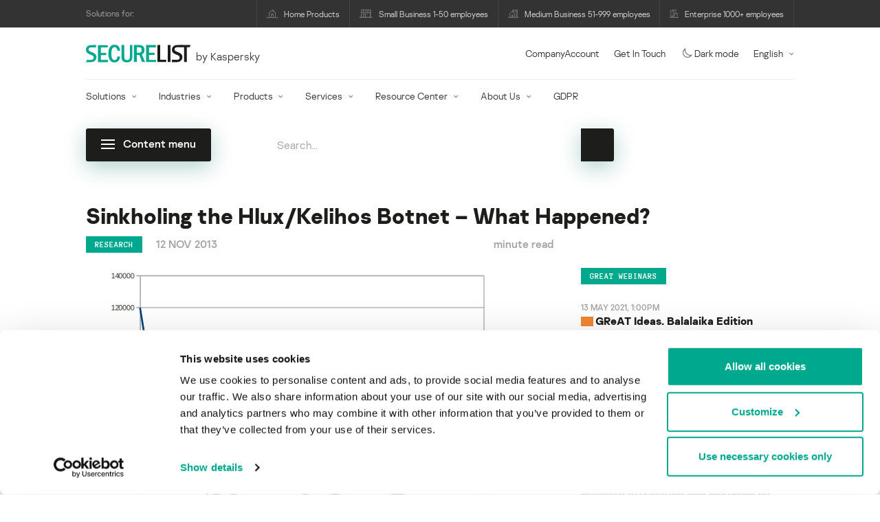

--- FILE ---
content_type: text/html; charset=UTF-8
request_url: https://securelist.com/sinkholing-the-hluxkelihos-botnet-what-happened/57203/
body_size: 28904
content:
<!DOCTYPE html>
<html lang="en-US">

<head>
	<meta charset="UTF-8" />
<script type="text/javascript">
/* <![CDATA[ */
var gform;gform||(document.addEventListener("gform_main_scripts_loaded",function(){gform.scriptsLoaded=!0}),document.addEventListener("gform/theme/scripts_loaded",function(){gform.themeScriptsLoaded=!0}),window.addEventListener("DOMContentLoaded",function(){gform.domLoaded=!0}),gform={domLoaded:!1,scriptsLoaded:!1,themeScriptsLoaded:!1,isFormEditor:()=>"function"==typeof InitializeEditor,callIfLoaded:function(o){return!(!gform.domLoaded||!gform.scriptsLoaded||!gform.themeScriptsLoaded&&!gform.isFormEditor()||(gform.isFormEditor()&&console.warn("The use of gform.initializeOnLoaded() is deprecated in the form editor context and will be removed in Gravity Forms 3.1."),o(),0))},initializeOnLoaded:function(o){gform.callIfLoaded(o)||(document.addEventListener("gform_main_scripts_loaded",()=>{gform.scriptsLoaded=!0,gform.callIfLoaded(o)}),document.addEventListener("gform/theme/scripts_loaded",()=>{gform.themeScriptsLoaded=!0,gform.callIfLoaded(o)}),window.addEventListener("DOMContentLoaded",()=>{gform.domLoaded=!0,gform.callIfLoaded(o)}))},hooks:{action:{},filter:{}},addAction:function(o,r,e,t){gform.addHook("action",o,r,e,t)},addFilter:function(o,r,e,t){gform.addHook("filter",o,r,e,t)},doAction:function(o){gform.doHook("action",o,arguments)},applyFilters:function(o){return gform.doHook("filter",o,arguments)},removeAction:function(o,r){gform.removeHook("action",o,r)},removeFilter:function(o,r,e){gform.removeHook("filter",o,r,e)},addHook:function(o,r,e,t,n){null==gform.hooks[o][r]&&(gform.hooks[o][r]=[]);var d=gform.hooks[o][r];null==n&&(n=r+"_"+d.length),gform.hooks[o][r].push({tag:n,callable:e,priority:t=null==t?10:t})},doHook:function(r,o,e){var t;if(e=Array.prototype.slice.call(e,1),null!=gform.hooks[r][o]&&((o=gform.hooks[r][o]).sort(function(o,r){return o.priority-r.priority}),o.forEach(function(o){"function"!=typeof(t=o.callable)&&(t=window[t]),"action"==r?t.apply(null,e):e[0]=t.apply(null,e)})),"filter"==r)return e[0]},removeHook:function(o,r,t,n){var e;null!=gform.hooks[o][r]&&(e=(e=gform.hooks[o][r]).filter(function(o,r,e){return!!(null!=n&&n!=o.tag||null!=t&&t!=o.priority)}),gform.hooks[o][r]=e)}});
/* ]]> */
</script>

	<meta http-equiv="Content-Type" content="text/html;charset=utf-8" />
	<meta name="viewport" content="width=device-width, initial-scale=1.0" />
	<meta http-equiv="X-UA-Compatible" content="IE=Edge">
	<link rel="profile" href="http://gmpg.org/xfn/11" />
	<link rel="pingback" href="https://securelist.com/xmlrpc.php" />
	<link rel="apple-touch-icon" sizes="192x192" href="https://securelist.com/wp-content/themes/securelist2020/assets/images/favicons/favicon-192x192.png">
	<link rel="icon" type="image/png" sizes="192x192" href="https://securelist.com/wp-content/themes/securelist2020/assets/images/favicons/favicon-192x192.png">
	<link rel="icon" type="image/png" sizes="96x96" href="https://securelist.com/wp-content/themes/securelist2020/assets/images/favicons/favicon-96x96.png">
	<link rel="icon" type="image/png" sizes="48x48" href="https://securelist.com/wp-content/themes/securelist2020/assets/images/favicons/favicon-48x48.png">
	<link rel="icon" type="image/png" sizes="32x32" href="https://securelist.com/wp-content/themes/securelist2020/assets/images/favicons/favicon-32x32.png">
	<link rel="icon" type="image/png" sizes="16x16" href="https://securelist.com/wp-content/themes/securelist2020/assets/images/favicons/favicon-16x16.png">
	<link rel="manifest" href="https://securelist.com/wp-content/themes/securelist2020/assets/images/favicons/site.webmanifest">
	<title>Securelist | Sinkholing the Hlux/Kelihos Botnet - What Happened? | Securelist</title>

<!-- The SEO Framework by Sybre Waaijer -->
<meta name="keywords" content="Botnets,Malware Statistics,Malware Technologies" />
<link rel="canonical" href="https://securelist.com/sinkholing-the-hluxkelihos-botnet-what-happened/57203/" />
<meta name="description" content="An update on what has happened to the sinkhole-server over the last 19 months." />
<meta property="og:type" content="article" />
<meta property="og:locale" content="en_US" />
<meta property="og:site_name" content="Securelist" />
<meta property="og:title" content="Sinkholing the Hlux/Kelihos Botnet – What Happened?" />
<meta property="og:description" content="Back in March 2012 we teamed up with Crowdstrike, the Honeynet Project and Dell SecureWorks in disabling the second version of the Hlux/Kelihos-Botnet. We thought that now would be a good time for an update on what has happened to that sinkhole-server" />
<meta property="og:url" content="https://securelist.com/sinkholing-the-hluxkelihos-botnet-what-happened/57203/" />
<meta property="og:image" content="https://media.kasperskycontenthub.com/wp-content/uploads/sites/43/2013/11/08134627/208214148-1.jpg" />
<meta name="twitter:card" content="summary_large_image" />
<meta name="twitter:site" content="@Securelist" />
<meta name="twitter:creator" content="@Securelist" />
<meta name="twitter:title" content="Sinkholing the Hlux/Kelihos Botnet – What Happened?" />
<meta name="twitter:description" content="Back in March 2012 we teamed up with Crowdstrike, the Honeynet Project and Dell SecureWorks in disabling the second version of the Hlux/Kelihos-Botnet. We thought that now would be a good time for an update on what has happened to that sinkhole-server" />
<meta name="twitter:image" content="https://media.kasperskycontenthub.com/wp-content/uploads/sites/43/2013/11/08134627/208214148-1.jpg" />
<script type="application/ld+json">{"@context":"https://schema.org","@type":"NewsArticle","mainEntityOfPage":{"@type":"WebPage","@id":"https://securelist.com/sinkholing-the-hluxkelihos-botnet-what-happened/57203/"},"headline":"Sinkholing the Hlux/Kelihos Botnet - What Happened?","image":"https://media.kasperskycontenthub.com/wp-content/uploads/sites/43/2013/11/08134627/208214148-1.jpg","datePublished":"2013-11-12T17:35:46+00:00","dateModified":"2022-03-16T20:06:17+00:00","author":{"@type":"Person","name":"Stefan Ortloff","url":"https://securelist.com/author/stefanortloff/"},"publisher":{"@type":"Organization","name":"Kaspersky","logo":{"@type":"ImageObject","url":"https://media.kasperskycontenthub.com/wp-content/uploads/sites/43/2019/06/04065705/article-logo-small_new.png","width":60,"height":60}},"description":"An update on what has happened to the sinkhole-server over the last 19 months."}</script>
<!-- / The SEO Framework by Sybre Waaijer | 11.66ms meta | 0.15ms boot -->

<link rel='dns-prefetch' href='//kasperskycontenthub.com' />
<link rel='dns-prefetch' href='//securelist.com' />
<link rel='dns-prefetch' href='//www.google.com' />
<link rel="alternate" type="application/rss+xml" title="Securelist - English - Global - securelist.com &raquo; Feed" href="https://securelist.com/feed/" />
<link rel="alternate" type="application/rss+xml" title="Securelist - English - Global - securelist.com &raquo; Comments Feed" href="https://securelist.com/comments/feed/" />
<link rel="alternate" type="application/rss+xml" title="Securelist - English - Global - securelist.com &raquo; Sinkholing the Hlux/Kelihos Botnet &#8211; What Happened? Comments Feed" href="https://securelist.com/sinkholing-the-hluxkelihos-botnet-what-happened/57203/feed/" />
<link rel="alternate" title="oEmbed (JSON)" type="application/json+oembed" href="https://securelist.com/wp-json/oembed/1.0/embed?url=https%3A%2F%2Fsecurelist.com%2Fsinkholing-the-hluxkelihos-botnet-what-happened%2F57203%2F" />
<link rel="alternate" title="oEmbed (XML)" type="text/xml+oembed" href="https://securelist.com/wp-json/oembed/1.0/embed?url=https%3A%2F%2Fsecurelist.com%2Fsinkholing-the-hluxkelihos-botnet-what-happened%2F57203%2F&#038;format=xml" />
<link rel='stylesheet' id='urvanov_syntax_highlighter-group-css' href='//assets.kasperskycontenthub.com/wp-content/plugins/bwp-minify/min/?f=wp-content/plugins/urvanov-syntax-highlighter/css/min/urvanov_syntax_highlighter.min.css,wp-content/plugins/jquery-collapse-o-matic/css/core_style.css,wp-content/plugins/jquery-collapse-o-matic/css/light_style.css,wp-content/plugins/kspr_twitter_pullquote/css/style.css,wp-content/themes/securelist2020/assets/css/main.css,wp-content/themes/securelist2020/assets/css/post.css,wp-content/plugins/kaspersky-social-sharing/assets/css/style.css,wp-content/plugins/kaspersky-social-sharing/assets/css/custom.css' type='text/css' media='all' />
<link rel='stylesheet' id='taxonomy-image-plugin-public-group-css' href='//assets.kasperskycontenthub.com/wp-content/plugins/bwp-minify/min/?f=wp-content/plugins/taxonomy-images/css/style.css' type='text/css' media='screen' />
<script type="text/javascript" src="https://securelist.com/wp-includes/js/jquery/jquery.min.js?ver=3.7.1" id="jquery-core-js"></script>
<script type="text/javascript" id="urvanov_syntax_highlighter_js-js-extra">
/* <![CDATA[ */
var UrvanovSyntaxHighlighterSyntaxSettings = {"version":"2.9.0","is_admin":"0","ajaxurl":"https://securelist.com/wp-admin/admin-ajax.php","prefix":"urvanov-syntax-highlighter-","setting":"urvanov-syntax-highlighter-setting","selected":"urvanov-syntax-highlighter-setting-selected","changed":"urvanov-syntax-highlighter-setting-changed","special":"urvanov-syntax-highlighter-setting-special","orig_value":"data-orig-value","debug":""};
var UrvanovSyntaxHighlighterSyntaxStrings = {"copy":"Copied to the clipboard","minimize":"Click To Expand Code"};
//# sourceURL=urvanov_syntax_highlighter_js-js-extra
/* ]]> */
</script>
<script type="text/javascript" id="kss_js-js-extra">
/* <![CDATA[ */
var kss = {"twitter_account":"Securelist"};
//# sourceURL=kss_js-js-extra
/* ]]> */
</script>
<script type='text/javascript' src='//assets.kasperskycontenthub.com/wp-content/plugins/bwp-minify/min/?f=wp-content/plugins/urvanov-syntax-highlighter/js/min/urvanov_syntax_highlighter.min.js,wp-content/plugins/kaspersky-lazy-load/assets/js/lazyload.js,wp-content/plugins/kspr_twitter_pullquote/js/kaspersky-twitter-pullquote.js,wp-content/plugins/kaspersky-social-sharing/assets/js/social-share.js'></script>
<link rel="alternate" hreflang="x-default" href="https://securelist.com/sinkholing-the-hluxkelihos-botnet-what-happened/57203/" />
<link rel="alternate" hreflang="ru" href="https://securelist.ru/sinkhole-botneta-hlux-kelihos-chto-proizoshlo/3378/" />
<link rel="alternate" hreflang="es" href="https://securelist.lat/qu-pas-despus-de-que-kluxkelihos-cayera-en-un-sinkhole/66039/" />
		<script>
			window.dataLayer = window.dataLayer || [];
			window.dataLayer.push({
				'Author' : 'Stefan Ortloff',
				'PostId' : '57203',
				'PublicationDate' : '2013-11-12',
				'Categories': 'Research',
				'Tags': 'Botnets, Malware Technologies, Malware Statistics',
			});
		</script>
						<!-- Google Tag Manager -->
		<script>(function(w,d,s,l,i){w[l]=w[l]||[];w[l].push({'gtm.start':
		new Date().getTime(),event:'gtm.js'});var f=d.getElementsByTagName(s)[0],
		j=d.createElement(s),dl=l!='dataLayer'?'&l='+l:'';j.async=true;j.src=
		'https://www.googletagmanager.com/gtm.js?id='+i+dl;f.parentNode.insertBefore(j,f);
		})(window,document,'script','dataLayer','GTM-5CGZ3HG');</script>
		<!-- End Google Tag Manager -->

		<!-- Google Tag Manager -->
		<script>(function(w,d,s,l,i){w[l]=w[l]||[];w[l].push({'gtm.start':
		new Date().getTime(),event:'gtm.js'});var f=d.getElementsByTagName(s)[0],
		j=d.createElement(s),dl=l!='dataLayer'?'&l='+l:'';j.async=true;j.src=
		'https://www.googletagmanager.com/gtm.js?id='+i+dl;f.parentNode.insertBefore(j,f);
		})(window,document,'script','dataLayer','GTM-WZ7LJ3');</script>
		<!-- End Google Tag Manager -->
		<link rel="https://api.w.org/" href="https://securelist.com/wp-json/" /><link rel="alternate" title="JSON" type="application/json" href="https://securelist.com/wp-json/wp/v2/posts/57203" /><link rel="EditURI" type="application/rsd+xml" title="RSD" href="https://securelist.com/xmlrpc.php?rsd" />
<script type="text/javascript">
var sNew = document.createElement("script");
sNew.async = true;
sNew.src = "https://kasperskycontenthub.com/?dm=ed1f9e435dc885292eab65620c51f3fb&action=load&blogid=43&siteid=1&t=672057551&back=https%3A%2F%2Fsecurelist.com%2Fsinkholing-the-hluxkelihos-botnet-what-happened%2F57203%2F"
var s0 = document.getElementsByTagName('script')[0];
s0.parentNode.insertBefore(sNew, s0);
</script>
<meta name="google-site-verification" content="o48MojucKcP-DT5iCMR8AsvkVWP14fE78flHCqqjo50" />
	<div id="fb-root"></div>
	<script>
		(function(d, s, id) {
			var js, fjs = d.getElementsByTagName(s)[0];
			if (d.getElementById(id)) return;
			js = d.createElement(s);
			js.id = id;
			js.src = "//connect.facebook.net/en_US/all.js#xfbml=1&appId=160639043985664";
			fjs.parentNode.insertBefore(js, fjs);
		}(document, 'script', 'facebook-jssdk'));
	</script>
			<script>
			(function() {
				var po = document.createElement('script');
				po.type = 'text/javascript';
				po.async = true;
				po.src = '//apis.google.com/js/platform.js';
				var s = document.getElementsByTagName('script')[0];
				s.parentNode.insertBefore(po, s);
			})();
		</script>
	<link rel="icon" href="https://media.kasperskycontenthub.com/wp-content/uploads/sites/43/2018/11/06125514/cropped-sl_favicon-32x32.png" sizes="32x32" />
<link rel="icon" href="https://media.kasperskycontenthub.com/wp-content/uploads/sites/43/2018/11/06125514/cropped-sl_favicon-192x192.png" sizes="192x192" />
<link rel="apple-touch-icon" href="https://media.kasperskycontenthub.com/wp-content/uploads/sites/43/2018/11/06125514/cropped-sl_favicon-180x180.png" />
<meta name="msapplication-TileImage" content="https://media.kasperskycontenthub.com/wp-content/uploads/sites/43/2018/11/06125514/cropped-sl_favicon-270x270.png" />
</head>

<body class="wp-singular post-template-default single single-post postid-57203 single-format-standard wp-theme-securelist2020 lang-en_US c-theme--light">
			<!-- Google Tag Manager (noscript) -->
		<noscript><iframe src="https://www.googletagmanager.com/ns.html?id=GTM-5CGZ3HG" height="0" width="0" style="display:none;visibility:hidden"></iframe></noscript>
		<!-- End Google Tag Manager (noscript) -->

		<!-- Google Tag Manager (noscript) -->
		<noscript><iframe src="https://www.googletagmanager.com/ns.html?id=GTM-WZ7LJ3" height="0" width="0" style="display:none;visibility:hidden"></iframe></noscript>
		<!-- End Google Tag Manager (noscript) -->
		
	<div id="site-top" class="site-top">
	<div class="container">
		<nav class="site-nav" data-element-id="product-menu">
			<div class="label">
				<p>Solutions for:</p>
			</div>
			<ul id="menu-product-menu-daily-nxgen" class="site-selector"><li><a target="_blank" href="https://www.kaspersky.com/home-security?icid=gl_seclistheader_acq_ona_smm__onl_b2b_securelist_prodmen_sm-team_______d5c53f9a5bd411f7" data-element-id="product-menu-link" class="font-icons icon-home menu-item menu-item-type-custom menu-item-object-custom menu-item-87907">Home Products</a></li>
<li><a title="font-icons icon-small-business" target="_blank" href="https://www.kaspersky.com/small-business-security?icid=gl_seclistheader_acq_ona_smm__onl_b2b_securelist_prodmen_sm-team_______d5c53f9a5bd411f7" data-element-id="product-menu-link" class="font-icons icon-small-business menu-item menu-item-type-custom menu-item-object-custom menu-item-87908">Small Business 1-50 employees</a></li>
<li><a target="_blank" href="https://www.kaspersky.com/small-to-medium-business-security?icid=gl_seclistheader_acq_ona_smm__onl_b2b_securelist_prodmen_sm-team_______d5c53f9a5bd411f7" data-element-id="product-menu-link" class="font-icons icon-medium-business menu-item menu-item-type-custom menu-item-object-custom menu-item-87909">Medium Business 51-999 employees</a></li>
<li><a target="_blank" href="https://www.kaspersky.com/enterprise-security?icid=gl_seclistheader_acq_ona_smm__onl_b2b_securelist_prodmen_sm-team_______d5c53f9a5bd411f7" data-element-id="product-menu-link" class="font-icons icon-enterprise menu-item menu-item-type-custom menu-item-object-custom menu-item-87910">Enterprise 1000+ employees</a></li>
</ul>		</nav>
	</div>
</div>

<header id="site-header" class="site-header js-sticky-mobile-header">
	<div class="container">
		<a href="" class="c-page-nav-toggle js-mobile-menu-toggle">
			<span class="c-page-nav-toggle__icon">
				<span></span>
				<span></span>
				<span></span>
			</span>
		</a>
		<a href="" class="menu-toggle">
			<span></span>
			<span></span>
			<span></span>
		</a>
		<div class="c-site-title">
			<div class="c-site-logo__group">
				<a data-element-id="securelist-logo" href="https://securelist.com/" class="c-site-logo c-site-logo--basic"></a>
								<span class="c-site-tagline">by Kaspersky</span>
			</div>
		</div>

		<ul id="menu-my-kaspersky" class="menu-utility sticky-utility"><li class="menu-item menu-item-type-custom menu-item-object-custom menu-item-87905"><a href="https://companyaccount.kaspersky.com/account/login?icid=gl_seclistheader_acq_ona_smm__onl_b2b_securelist_main-menu_sm-team_______001391deb99c290f" data-element-id="companyaccount">CompanyAccount</a>
<li class="sticky-item sticky-xl-only menu-item menu-item-type-custom menu-item-object-custom menu-item-87906"><a href="https://www.kaspersky.com/enterprise-security/contact?icid=gl_seclistheader_acq_ona_smm__onl_b2b_securelist_main-menu_sm-team_______001391deb99c290f" data-element-id="getintouch">Get In Touch</a>
<li class="securelist-theme-switcher menu-item menu-item-type-custom menu-item-object-custom menu-item-99824"><a data-element-id="dark-mode" href="#" class="js-theme-switcher"><i class="font-icons icon-moon"></i>Dark mode<span class="u-hidden u-inline--dark"> off</span></a>
<li class="dropdown"><a data-element-id="lang-selector" href="#" class="">English</a><ul class="sub-menu-regular"><li><a href="https://securelist.ru/sinkhole-botneta-hlux-kelihos-chto-proizoshlo/3378/">Russian</a></li><li><a href="https://securelist.lat/qu-pas-despus-de-que-kluxkelihos-cayera-en-un-sinkhole/66039/">Spanish</a></li><li><a href="https://securelist.com.br">Brazil</a></li></ul>
</ul>
		<div class="c-page-search js-main-search">
			<form class="c-page-search__form c-page-search__form--small js-wizardinfosys_autosearch_form" full_search_url="https://securelist.com/?s=%q%" action="https://securelist.com/" method="get">
	<div class="c-form-element c-form-element--style-fill">
		<div class="c-form-element__field wp_autosearch_form_wrapper">
			<input name="s" class="c-form-element__text wp_autosearch_input ac_input" data-webinars="" type="text" value="" placeholder="Search..." autocomplete="off">
		</div>
	</div>
	<button class="c-button c-button--icon wp_autosearch_submit"><svg class="o-icon o-svg-icon o-svg-large"><use xmlns:xlink="http://www.w3.org/1999/xlink" xlink:href="https://securelist.com/wp-content/themes/securelist2020/assets/sprite/icons.svg#icon-search"></use></svg></button>
</form>
			<div class="c-page-search__toggle js-main-search-toggle"><svg class="o-icon o-svg-icon o-svg-larger"><use xmlns:xlink="http://www.w3.org/1999/xlink" xlink:href="https://securelist.com/wp-content/themes/securelist2020/assets/sprite/icons.svg#icon-search"></use></svg></div>
		</div>
		<nav class="main-nav" data-element-id="nextgen-menu">
			<ul id="menu-corp-menu" class="main-menu"><li class="dropdown mega menu-item menu-item-type-custom menu-item-object-custom menu-item-has-children menu-item-87706"><a href="https://www.kaspersky.com/enterprise-security?icid=gl_seclistheader_acq_ona_smm__onl_b2b_securelist_main-menu_sm-team_______001391deb99c290f" data-element-id="nextgen-menu-link">Solutions</a>
<ul class="submenu">
<li class="first featured featured-smaller menu-item menu-item-type-custom menu-item-object-custom menu-item-has-children menu-item-87707">
	<ul class="featured section-col-l-3 no-gutter">
<li class="show-figure smaller-item icon-iot-embed-security menu-item menu-item-type-custom menu-item-object-custom menu-item-87710"><figure><a href="https://www.kaspersky.com/enterprise-security/embedded-security-internet-of-things?icid=gl_seclistheader_acq_ona_smm__onl_b2b_securelist_main-menu_sm-team_______001391deb99c290f" data-element-id="nextgen-menu-link"><img src="https://securelist.com/wp-content/themes/securelist2020/assets/images/enterprise-menu-icons/iot-embed-security.png"</a></figure><a href="https://www.kaspersky.com/enterprise-security/embedded-security-internet-of-things?icid=gl_seclistheader_acq_ona_smm__onl_b2b_securelist_main-menu_sm-team_______001391deb99c290f" data-element-id="nextgen-menu-link">Internet of Things &#038; Embedded Security</a><div class="desc"><p><a href="https://www.kaspersky.com/enterprise-security/embedded-security-internet-of-things?icid=gl_seclistheader_acq_ona_smm__onl_b2b_securelist_main-menu_sm-team_______001391deb99c290f">Learn More</a></p></div>
<li class="show-figure smaller-item icon-transportation-cybersecurity menu-item menu-item-type-custom menu-item-object-custom menu-item-87712"><figure><a href="https://www.kaspersky.com/enterprise-security/industrial-solution?icid=gl_seclistheader_acq_ona_smm__onl_b2b_securelist_main-menu_sm-team_______001391deb99c290f" data-element-id="nextgen-menu-link"><img src="https://securelist.com/wp-content/themes/securelist2020/assets/images/enterprise-menu-icons/transportation-cybersecurity.png"</a></figure><a href="https://www.kaspersky.com/enterprise-security/industrial-solution?icid=gl_seclistheader_acq_ona_smm__onl_b2b_securelist_main-menu_sm-team_______001391deb99c290f" data-element-id="nextgen-menu-link">Industrial Cybersecurity</a><div class="desc"><p><a href="https://www.kaspersky.com/enterprise-security/industrial-solution?icid=gl_seclistheader_acq_ona_smm__onl_b2b_securelist_main-menu_sm-team_______001391deb99c290f">Learn More</a></p></div>
<li class="show-figure smaller-item icon-fraud-prevention menu-item menu-item-type-custom menu-item-object-custom menu-item-87713"><figure><a href="https://www.kaspersky.com/enterprise-security/fraud-prevention?icid=gl_seclistheader_acq_ona_smm__onl_b2b_securelist_main-menu_sm-team_______001391deb99c290f" data-element-id="nextgen-menu-link"><img src="https://securelist.com/wp-content/themes/securelist2020/assets/images/enterprise-menu-icons/fraud-prevention.png"</a></figure><a href="https://www.kaspersky.com/enterprise-security/fraud-prevention?icid=gl_seclistheader_acq_ona_smm__onl_b2b_securelist_main-menu_sm-team_______001391deb99c290f" data-element-id="nextgen-menu-link">Fraud Prevention</a><div class="desc"><p><a href="https://www.kaspersky.com/enterprise-security/fraud-prevention?icid=gl_seclistheader_acq_ona_smm__onl_b2b_securelist_main-menu_sm-team_______001391deb99c290f">Learn More</a></p></div>
<li class="show-figure smaller-item menu-item menu-item-type-custom menu-item-object-custom menu-item-87711"><a href="https://www.kaspersky.com/enterprise-security/kasperskyos?icid=gl_seclistheader_acq_ona_smm__onl_b2b_securelist_main-menu_sm-team_______001391deb99c290f" data-element-id="nextgen-menu-link">KasperskyOS-based solutions</a><div class="desc"><p><a href="https://www.kaspersky.com/enterprise-security/kasperskyos?icid=gl_seclistheader_acq_ona_smm__onl_b2b_securelist_main-menu_sm-team_______001391deb99c290f">Learn More</a></p></div>
	</ul>

<li>
	<ul class="regular">
<li class="title"><h6>Other solutions</h6>
<li class="menu-item menu-item-type-custom menu-item-object-custom menu-item-105615"><a href="https://www.kaspersky.com/enterprise-security/security-operations-center-soc?icid=gl_seclistheader_acq_ona_smm__onl_b2b_securelist_main-menu_sm-team_______001391deb99c290f" data-element-id="nextgen-menu-link">Kaspersky for Security Operations Center</a>
<li class="menu-item menu-item-type-custom menu-item-object-custom menu-item-105614"><a href="https://www.kaspersky.com/enterprise-security/kaspersky-iot-infrastructure-security?icid=gl_seclistheader_acq_ona_smm__onl_b2b_securelist_main-menu_sm-team_______001391deb99c290f" data-element-id="nextgen-menu-link">Kaspersky IoT Infrastructure Security</a>
<li class="menu-item menu-item-type-custom menu-item-object-custom menu-item-112322"><a href="https://www.kaspersky.com/enterprise-security/kaspersky-secure-remote-workspace?icid=gl_seclistheader_acq_ona_smm__onl_b2b_securelist_main-menu_sm-team_______001391deb99c290f" data-element-id="nextgen-menu-link">Kaspersky Secure Remote Workspace</a>
	</ul>

</ul>

<li class="dropdown mega menu-item menu-item-type-custom menu-item-object-custom menu-item-has-children menu-item-87714"><a href="https://www.kaspersky.com/enterprise-security/industries?icid=gl_seclistheader_acq_ona_smm__onl_b2b_securelist_main-menu_sm-team_______001391deb99c290f" data-element-id="nextgen-menu-link">Industries</a>
<ul class="submenu">
<li class="first featured featured-smaller menu-item menu-item-type-custom menu-item-object-custom menu-item-has-children menu-item-87715">
	<ul class="featured section-col-l-3 no-gutter">
<li class="show-figure smaller-item icon-national-cybersecurity menu-item menu-item-type-custom menu-item-object-custom menu-item-87716"><figure><a href="https://www.kaspersky.com/enterprise-security/national-cybersecurity?icid=gl_seclistheader_acq_ona_smm__onl_b2b_securelist_main-menu_sm-team_______001391deb99c290f" data-element-id="nextgen-menu-link"><img src="https://securelist.com/wp-content/themes/securelist2020/assets/images/enterprise-menu-icons/national-cybersecurity.png"</a></figure><a href="https://www.kaspersky.com/enterprise-security/national-cybersecurity?icid=gl_seclistheader_acq_ona_smm__onl_b2b_securelist_main-menu_sm-team_______001391deb99c290f" data-element-id="nextgen-menu-link">National Cybersecurity</a><div class="desc"><p><a href="https://www.kaspersky.com/enterprise-security/national-cybersecurity?icid=gl_seclistheader_acq_ona_smm__onl_b2b_securelist_main-menu_sm-team_______001391deb99c290f">Learn More</a></p></div>
<li class="show-figure smaller-item icon-industrial-cybersecurity menu-item menu-item-type-custom menu-item-object-custom menu-item-87717"><figure><a href="https://www.kaspersky.com/enterprise-security/industrial?icid=gl_seclistheader_acq_ona_smm__onl_b2b_securelist_main-menu_sm-team_______001391deb99c290f" data-element-id="nextgen-menu-link"><img src="https://securelist.com/wp-content/themes/securelist2020/assets/images/enterprise-menu-icons/industrial-cybersecurity.png"</a></figure><a href="https://www.kaspersky.com/enterprise-security/industrial?icid=gl_seclistheader_acq_ona_smm__onl_b2b_securelist_main-menu_sm-team_______001391deb99c290f" data-element-id="nextgen-menu-link">Industrial Cybersecurity</a><div class="desc"><p><a href="https://www.kaspersky.com/enterprise-security/industrial?icid=gl_seclistheader_acq_ona_smm__onl_b2b_securelist_main-menu_sm-team_______001391deb99c290f">Learn More</a></p></div>
<li class="show-figure smaller-item icon-financial-cybersecurity menu-item menu-item-type-custom menu-item-object-custom menu-item-87718"><figure><a href="https://www.kaspersky.com/enterprise-security/finance?icid=gl_seclistheader_acq_ona_smm__onl_b2b_securelist_main-menu_sm-team_______001391deb99c290f" data-element-id="nextgen-menu-link"><img src="https://securelist.com/wp-content/themes/securelist2020/assets/images/enterprise-menu-icons/financial-cybersecurity.png"</a></figure><a href="https://www.kaspersky.com/enterprise-security/finance?icid=gl_seclistheader_acq_ona_smm__onl_b2b_securelist_main-menu_sm-team_______001391deb99c290f" data-element-id="nextgen-menu-link">Finance Services Cybersecurity</a><div class="desc"><p><a href="https://www.kaspersky.com/enterprise-security/finance?icid=gl_seclistheader_acq_ona_smm__onl_b2b_securelist_main-menu_sm-team_______001391deb99c290f">Learn More</a></p></div>
<li class="show-figure smaller-item icon-healthcare-cybersecurity menu-item menu-item-type-custom menu-item-object-custom menu-item-87719"><figure><a href="https://www.kaspersky.com/enterprise-security/healthcare?icid=gl_seclistheader_acq_ona_smm__onl_b2b_securelist_main-menu_sm-team_______001391deb99c290f" data-element-id="nextgen-menu-link"><img src="https://securelist.com/wp-content/themes/securelist2020/assets/images/enterprise-menu-icons/healthcare-cybersecurity.png"</a></figure><a href="https://www.kaspersky.com/enterprise-security/healthcare?icid=gl_seclistheader_acq_ona_smm__onl_b2b_securelist_main-menu_sm-team_______001391deb99c290f" data-element-id="nextgen-menu-link">Healthcare Cybersecurity</a><div class="desc"><p><a href="https://www.kaspersky.com/enterprise-security/healthcare?icid=gl_seclistheader_acq_ona_smm__onl_b2b_securelist_main-menu_sm-team_______001391deb99c290f">Learn More</a></p></div>
<li class="show-figure smaller-item icon-transportation-cybersecurity menu-item menu-item-type-custom menu-item-object-custom menu-item-87720"><figure><a href="https://www.kaspersky.com/enterprise-security/transportation-cybersecurity-it-infrastructure?icid=gl_seclistheader_acq_ona_smm__onl_b2b_securelist_main-menu_sm-team_______001391deb99c290f" data-element-id="nextgen-menu-link"><img src="https://securelist.com/wp-content/themes/securelist2020/assets/images/enterprise-menu-icons/transportation-cybersecurity.png"</a></figure><a href="https://www.kaspersky.com/enterprise-security/transportation-cybersecurity-it-infrastructure?icid=gl_seclistheader_acq_ona_smm__onl_b2b_securelist_main-menu_sm-team_______001391deb99c290f" data-element-id="nextgen-menu-link">Transportation Cybersecurity</a><div class="desc"><p><a href="https://www.kaspersky.com/enterprise-security/transportation-cybersecurity-it-infrastructure?icid=gl_seclistheader_acq_ona_smm__onl_b2b_securelist_main-menu_sm-team_______001391deb99c290f">Learn More</a></p></div>
<li class="show-figure smaller-item icon-retail-cybersecurity menu-item menu-item-type-custom menu-item-object-custom menu-item-87721"><figure><a href="https://www.kaspersky.com/enterprise-security/retail-cybersecurity?icid=gl_seclistheader_acq_ona_smm__onl_b2b_securelist_main-menu_sm-team_______001391deb99c290f" data-element-id="nextgen-menu-link"><img src="https://securelist.com/wp-content/themes/securelist2020/assets/images/enterprise-menu-icons/retail-cybersecurity.png"</a></figure><a href="https://www.kaspersky.com/enterprise-security/retail-cybersecurity?icid=gl_seclistheader_acq_ona_smm__onl_b2b_securelist_main-menu_sm-team_______001391deb99c290f" data-element-id="nextgen-menu-link">Retail Cybersecurity</a><div class="desc"><p><a href="https://www.kaspersky.com/enterprise-security/retail-cybersecurity?icid=gl_seclistheader_acq_ona_smm__onl_b2b_securelist_main-menu_sm-team_______001391deb99c290f">Learn More</a></p></div>
	</ul>

<li>
	<ul class="regular">
<li class="title"><h6>Other Industries</h6>
<li class="menu-item menu-item-type-custom menu-item-object-custom menu-item-87724"><a href="https://www.kaspersky.com/enterprise-security/telecom?icid=gl_seclistheader_acq_ona_smm__onl_b2b_securelist_main-menu_sm-team_______001391deb99c290f" data-element-id="nextgen-menu-link">Telecom Cybersecurity</a>
<li class="menu-item menu-item-type-custom menu-item-object-custom menu-item-87725"><a href="https://www.kaspersky.com/enterprise-security/industries?icid=gl_seclistheader_acq_ona_smm__onl_b2b_securelist_main-menu_sm-team_______001391deb99c290f" data-element-id="nextgen-menu-link">View all</a>
	</ul>

</ul>

<li class="dropdown mega menu-item menu-item-type-custom menu-item-object-custom menu-item-has-children menu-item-87726"><a href="https://www.kaspersky.com/enterprise-security/products?icid=gl_seclistheader_acq_ona_smm__onl_b2b_securelist_main-menu_sm-team_______001391deb99c290f" data-element-id="nextgen-menu-link">Products</a>
<ul class="submenu">
<li class="first featured featured-smaller menu-item menu-item-type-custom menu-item-object-custom menu-item-has-children menu-item-87728">
	<ul class="featured section-col-l-3 no-gutter">
<li class="show-figure smaller-item menu-item menu-item-type-custom menu-item-object-custom menu-item-112352"><a href="https://www.kaspersky.com/next?icid=gl_seclistheader_acq_ona_smm__onl_b2b_securelist_main-menu_sm-team_______001391deb99c290f" data-element-id="nextgen-menu-link"><figure><img alt="" src="https://media.kasperskydaily.com/wp-content/uploads/sites/92/2024/04/10052437/k_Next_RGB_black_icon.png"></figure>Kaspersky Next <small class="label-inline red">NEW!</small></a><div class="desc"><p><a href="https://www.kaspersky.com/next?icid=gl_seclistheader_acq_ona_smm__onl_b2b_securelist_main-menu_sm-team_______001391deb99c290f">Learn More</a></p></div>
<li class="show-figure smaller-item menu-item menu-item-type-custom menu-item-object-custom menu-item-112323"><a href="https://www.kaspersky.com/enterprise-security/xdr?icid=gl_seclistheader_acq_ona_smm__onl_b2b_securelist_main-menu_sm-team_______001391deb99c290f" data-element-id="nextgen-menu-link"><span class="surtitle">Kaspersky</span>XDR</a><div class="desc"><p><a href="https://www.kaspersky.com/enterprise-security/xdr?icid=gl_seclistheader_acq_ona_smm__onl_b2b_securelist_main-menu_sm-team_______001391deb99c290f">Learn More</a></p></div>
<li class="show-figure smaller-item icon-endpoint-security_products menu-item menu-item-type-custom menu-item-object-custom menu-item-87727"><figure><a href="https://www.kaspersky.com/enterprise-security/endpoint?icid=gl_seclistheader_acq_ona_smm__onl_b2b_securelist_main-menu_sm-team_______001391deb99c290f" data-element-id="nextgen-menu-link"><img src="https://securelist.com/wp-content/themes/securelist2020/assets/images/enterprise-menu-icons/endpoint-security_products.png"</a></figure><a href="https://www.kaspersky.com/enterprise-security/endpoint?icid=gl_seclistheader_acq_ona_smm__onl_b2b_securelist_main-menu_sm-team_______001391deb99c290f" data-element-id="nextgen-menu-link"><span class="surtitle">Kaspersky</span>Endpoint Security for Business</a><div class="desc"><p><a href="https://www.kaspersky.com/enterprise-security/endpoint?icid=gl_seclistheader_acq_ona_smm__onl_b2b_securelist_main-menu_sm-team_______001391deb99c290f">Learn More</a></p></div>
<li class="show-figure smaller-item icon-endpoint-detection-and-response menu-item menu-item-type-custom menu-item-object-custom menu-item-112324"><figure><a href="https://www.kaspersky.com/enterprise-security/endpoint-detection-response-edr?icid=gl_seclistheader_acq_ona_smm__onl_b2b_securelist_main-menu_sm-team_______001391deb99c290f" data-element-id="nextgen-menu-link"><img src="https://securelist.com/wp-content/themes/securelist2020/assets/images/enterprise-menu-icons/endpoint-detection-and-response.png"</a></figure><a href="https://www.kaspersky.com/enterprise-security/endpoint-detection-response-edr?icid=gl_seclistheader_acq_ona_smm__onl_b2b_securelist_main-menu_sm-team_______001391deb99c290f" data-element-id="nextgen-menu-link"><span class="surtitle">Kaspersky</span>EDR Expert</a><div class="desc"><p><a href="https://www.kaspersky.com/enterprise-security/endpoint-detection-response-edr?icid=gl_seclistheader_acq_ona_smm__onl_b2b_securelist_main-menu_sm-team_______001391deb99c290f">Learn More</a></p></div>
<li class="show-figure smaller-item icon-hybrid-cloud-security_products menu-item menu-item-type-custom menu-item-object-custom menu-item-87730"><figure><a href="https://www.kaspersky.com/enterprise-security/edr-security-software-solution?icid=gl_seclistheader_acq_ona_smm__onl_b2b_securelist_main-menu_sm-team_______001391deb99c290f" data-element-id="nextgen-menu-link"><img src="https://securelist.com/wp-content/themes/securelist2020/assets/images/enterprise-menu-icons/hybrid-cloud-security_products.png"</a></figure><a href="https://www.kaspersky.com/enterprise-security/edr-security-software-solution?icid=gl_seclistheader_acq_ona_smm__onl_b2b_securelist_main-menu_sm-team_______001391deb99c290f" data-element-id="nextgen-menu-link"><span class="surtitle">Kaspersky</span>EDR Optimum</a><div class="desc"><p><a href="https://www.kaspersky.com/enterprise-security/edr-security-software-solution?icid=gl_seclistheader_acq_ona_smm__onl_b2b_securelist_main-menu_sm-team_______001391deb99c290f">Learn More</a></p></div>
<li class="show-figure smaller-item icon-anti-targeted-attack-platform menu-item menu-item-type-custom menu-item-object-custom menu-item-87731"><figure><a href="https://www.kaspersky.com/enterprise-security/anti-targeted-attack-platform?icid=gl_seclistheader_acq_ona_smm__onl_b2b_securelist_main-menu_sm-team_______001391deb99c290f" data-element-id="nextgen-menu-link"><img src="https://securelist.com/wp-content/themes/securelist2020/assets/images/enterprise-menu-icons/anti-targeted-attack-platform.png"</a></figure><a href="https://www.kaspersky.com/enterprise-security/anti-targeted-attack-platform?icid=gl_seclistheader_acq_ona_smm__onl_b2b_securelist_main-menu_sm-team_______001391deb99c290f" data-element-id="nextgen-menu-link"><span class="surtitle">Kaspersky</span>Anti Targeted Attack Platform</a><div class="desc"><p><a href="https://www.kaspersky.com/enterprise-security/anti-targeted-attack-platform?icid=gl_seclistheader_acq_ona_smm__onl_b2b_securelist_main-menu_sm-team_______001391deb99c290f">Learn More</a></p></div>
<li class="show-figure smaller-item menu-item menu-item-type-custom menu-item-object-custom menu-item-112325"><a href="https://www.kaspersky.com/enterprise-security/cloud-security?icid=gl_seclistheader_acq_ona_smm__onl_b2b_securelist_main-menu_sm-team_______001391deb99c290f" data-element-id="nextgen-menu-link"><span class="surtitle">Kaspersky</span>Hybrid Cloud Security</a><div class="desc"><p><a href="https://www.kaspersky.com/enterprise-security/cloud-security?icid=gl_seclistheader_acq_ona_smm__onl_b2b_securelist_main-menu_sm-team_______001391deb99c290f">Learn More</a></p></div>
<li class="show-figure smaller-item menu-item menu-item-type-custom menu-item-object-custom menu-item-112326"><a href="https://www.kaspersky.com/enterprise-security/sd-wan?icid=gl_seclistheader_acq_ona_smm__onl_b2b_securelist_main-menu_sm-team_______001391deb99c290f" data-element-id="nextgen-menu-link"><span class="surtitle">Kaspersky</span>SD-WAN</a><div class="desc"><p><a href="https://www.kaspersky.com/enterprise-security/sd-wan?icid=gl_seclistheader_acq_ona_smm__onl_b2b_securelist_main-menu_sm-team_______001391deb99c290f">Learn More</a></p></div>
<li class="show-figure smaller-item icon-private-security-network menu-item menu-item-type-custom menu-item-object-custom menu-item-87732"><figure><a href="https://www.kaspersky.com/enterprise-security/industrial-cybersecurity?icid=gl_seclistheader_acq_ona_smm__onl_b2b_securelist_main-menu_sm-team_______001391deb99c290f" data-element-id="nextgen-menu-link"><img src="https://securelist.com/wp-content/themes/securelist2020/assets/images/enterprise-menu-icons/private-security-network.png"</a></figure><a href="https://www.kaspersky.com/enterprise-security/industrial-cybersecurity?icid=gl_seclistheader_acq_ona_smm__onl_b2b_securelist_main-menu_sm-team_______001391deb99c290f" data-element-id="nextgen-menu-link"><span class="surtitle">Kaspersky</span>Industrial CyberSecurity</a><div class="desc"><p><a href="https://www.kaspersky.com/enterprise-security/industrial-cybersecurity?icid=gl_seclistheader_acq_ona_smm__onl_b2b_securelist_main-menu_sm-team_______001391deb99c290f">Learn More</a></p></div>
<li class="show-figure smaller-item icon-embedded-systems-security menu-item menu-item-type-custom menu-item-object-custom menu-item-87733"><figure><a href="https://www.kaspersky.com/enterprise-security/container-security?icid=gl_seclistheader_acq_ona_smm__onl_b2b_securelist_main-menu_sm-team_______001391deb99c290f" data-element-id="nextgen-menu-link"><img src="https://securelist.com/wp-content/themes/securelist2020/assets/images/enterprise-menu-icons/embedded-systems-security.png"</a></figure><a href="https://www.kaspersky.com/enterprise-security/container-security?icid=gl_seclistheader_acq_ona_smm__onl_b2b_securelist_main-menu_sm-team_______001391deb99c290f" data-element-id="nextgen-menu-link"><span class="surtitle">Kaspersky</span>Container Security</a><div class="desc"><p><a href="https://www.kaspersky.com/enterprise-security/container-security?icid=gl_seclistheader_acq_ona_smm__onl_b2b_securelist_main-menu_sm-team_______001391deb99c290f">Learn More</a></p></div>
	</ul>

<li>
	<ul class="regular">
<li class="title"><h6>Other Products</h6>
<li class="menu-item menu-item-type-custom menu-item-object-custom menu-item-112328"><a href="https://www.kaspersky.com/enterprise-security/products/internet-gateway?icid=gl_seclistheader_acq_ona_smm__onl_b2b_securelist_main-menu_sm-team_______001391deb99c290f" data-element-id="nextgen-menu-link">Kaspersky Security for Internet Gateway</a>
<li class="menu-item menu-item-type-custom menu-item-object-custom menu-item-112329"><a href="https://www.kaspersky.com/enterprise-security/embedded-systems?icid=gl_seclistheader_acq_ona_smm__onl_b2b_securelist_main-menu_sm-team_______001391deb99c290f" data-element-id="nextgen-menu-link">Kaspersky Embedded Systems Security</a>
<li class="menu-item menu-item-type-custom menu-item-object-custom menu-item-112330"><a href="https://www.kaspersky.com/enterprise-security/kaspersky-iot-infrastructure-security?icid=gl_seclistheader_acq_ona_smm__onl_b2b_securelist_main-menu_sm-team_______001391deb99c290f" data-element-id="nextgen-menu-link">Kaspersky IoT Infrastructure Security</a>
<li class="menu-item menu-item-type-custom menu-item-object-custom menu-item-112331"><a href="https://www.kaspersky.com/enterprise-security/kaspersky-secure-remote-workspace?icid=gl_seclistheader_acq_ona_smm__onl_b2b_securelist_main-menu_sm-team_______001391deb99c290f" data-element-id="nextgen-menu-link">Kaspersky Secure Remote Workspace</a>
<li class="menu-item menu-item-type-custom menu-item-object-custom menu-item-112332"><a href="https://www.kaspersky.com/enterprise-security/mail-server-security?icid=gl_seclistheader_acq_ona_smm__onl_b2b_securelist_main-menu_sm-team_______001391deb99c290f" data-element-id="nextgen-menu-link">Kaspersky Security for Mail Server</a>
<li class="menu-item menu-item-type-custom menu-item-object-custom menu-item-87740"><a target="_blank" href="https://www.kaspersky.com/enterprise-security/products?icid=gl_seclistheader_acq_ona_smm__onl_b2b_securelist_main-menu_sm-team_______001391deb99c290f" data-element-id="nextgen-menu-link">View All</a>
	</ul>

</ul>

<li class="dropdown mega menu-item menu-item-type-custom menu-item-object-custom menu-item-has-children menu-item-87741"><a href="https://www.kaspersky.com/enterprise-security/services?icid=gl_seclistheader_acq_ona_smm__onl_b2b_securelist_main-menu_sm-team_______001391deb99c290f" data-element-id="nextgen-menu-link">Services</a>
<ul class="submenu">
<li class="first featured featured-smaller menu-item menu-item-type-custom menu-item-object-custom menu-item-has-children menu-item-87742">
	<ul class="featured section-col-l-3 no-gutter">
<li class="show-figure smaller-item icon-cybersecurity-services menu-item menu-item-type-custom menu-item-object-custom menu-item-87743"><figure><a href="https://www.kaspersky.com/enterprise-security/cybersecurity-services?icid=gl_seclistheader_acq_ona_smm__onl_b2b_securelist_main-menu_sm-team_______001391deb99c290f" data-element-id="nextgen-menu-link"><img src="https://securelist.com/wp-content/themes/securelist2020/assets/images/enterprise-menu-icons/cybersecurity-services.png"</a></figure><a href="https://www.kaspersky.com/enterprise-security/cybersecurity-services?icid=gl_seclistheader_acq_ona_smm__onl_b2b_securelist_main-menu_sm-team_______001391deb99c290f" data-element-id="nextgen-menu-link"><span class="surtitle">Kaspersky</span>Cybersecurity Services</a><div class="desc"><p><a href="https://www.kaspersky.com/enterprise-security/cybersecurity-services?icid=gl_seclistheader_acq_ona_smm__onl_b2b_securelist_main-menu_sm-team_______001391deb99c290f">Learn More</a></p></div>
<li class="show-figure smaller-item menu-item menu-item-type-custom menu-item-object-custom menu-item-105619"><a href="https://www.kaspersky.com/enterprise-security/security-awareness?icid=gl_seclistheader_acq_ona_smm__onl_b2b_securelist_main-menu_sm-team_______001391deb99c290f" data-element-id="nextgen-menu-link"><span class="surtitle">Kaspersky</span>Security Awareness</a><div class="desc"><p><a href="https://www.kaspersky.com/enterprise-security/security-awareness?icid=gl_seclistheader_acq_ona_smm__onl_b2b_securelist_main-menu_sm-team_______001391deb99c290f">Learn More</a></p></div>
<li class="show-figure smaller-item icon-premium-support menu-item menu-item-type-custom menu-item-object-custom menu-item-87745"><figure><a href="https://www.kaspersky.com/enterprise-security/premium-support?icid=gl_seclistheader_acq_ona_smm__onl_b2b_securelist_main-menu_sm-team_______001391deb99c290f" data-element-id="nextgen-menu-link"><img src="https://securelist.com/wp-content/themes/securelist2020/assets/images/enterprise-menu-icons/premium-support.png"</a></figure><a href="https://www.kaspersky.com/enterprise-security/premium-support?icid=gl_seclistheader_acq_ona_smm__onl_b2b_securelist_main-menu_sm-team_______001391deb99c290f" data-element-id="nextgen-menu-link"><span class="surtitle">Kaspersky</span>Premium Support</a><div class="desc"><p><a href="https://www.kaspersky.com/enterprise-security/premium-support?icid=gl_seclistheader_acq_ona_smm__onl_b2b_securelist_main-menu_sm-team_______001391deb99c290f">Learn More</a></p></div>
<li class="show-figure smaller-item icon-threat-intelligence menu-item menu-item-type-custom menu-item-object-custom menu-item-87746"><figure><a href="https://www.kaspersky.com/enterprise-security/threat-intelligence?icid=gl_seclistheader_acq_ona_smm__onl_b2b_securelist_main-menu_sm-team_______001391deb99c290f" data-element-id="nextgen-menu-link"><img src="https://securelist.com/wp-content/themes/securelist2020/assets/images/enterprise-menu-icons/threat-intelligence.png"</a></figure><a href="https://www.kaspersky.com/enterprise-security/threat-intelligence?icid=gl_seclistheader_acq_ona_smm__onl_b2b_securelist_main-menu_sm-team_______001391deb99c290f" data-element-id="nextgen-menu-link"><span class="surtitle">Kaspersky</span>Threat Intelligence</a><div class="desc"><p><a href="https://www.kaspersky.com/enterprise-security/threat-intelligence?icid=gl_seclistheader_acq_ona_smm__onl_b2b_securelist_main-menu_sm-team_______001391deb99c290f">Learn More</a></p></div>
<li class="show-figure smaller-item icon-incident-response menu-item menu-item-type-custom menu-item-object-custom menu-item-87748"><figure><a href="https://www.kaspersky.com/enterprise-security/managed-detection-and-response?icid=gl_seclistheader_acq_ona_smm__onl_b2b_securelist_main-menu_sm-team_______001391deb99c290f" data-element-id="nextgen-menu-link"><img src="https://securelist.com/wp-content/themes/securelist2020/assets/images/enterprise-menu-icons/incident-response.png"</a></figure><a href="https://www.kaspersky.com/enterprise-security/managed-detection-and-response?icid=gl_seclistheader_acq_ona_smm__onl_b2b_securelist_main-menu_sm-team_______001391deb99c290f" data-element-id="nextgen-menu-link"><span class="surtitle">Kaspersky</span>Managed Detection and Response</a><div class="desc"><p><a href="https://www.kaspersky.com/enterprise-security/managed-detection-and-response?icid=gl_seclistheader_acq_ona_smm__onl_b2b_securelist_main-menu_sm-team_______001391deb99c290f">Learn More</a></p></div>
<li class="show-figure smaller-item icon-threat-hunting menu-item menu-item-type-custom menu-item-object-custom menu-item-87747"><figure><a href="https://www.kaspersky.com/enterprise-security/compromise-assessment?icid=gl_seclistheader_acq_ona_smm__onl_b2b_securelist_main-menu_sm-team_______001391deb99c290f" data-element-id="nextgen-menu-link"><img src="https://securelist.com/wp-content/themes/securelist2020/assets/images/enterprise-menu-icons/threat-hunting.png"</a></figure><a href="https://www.kaspersky.com/enterprise-security/compromise-assessment?icid=gl_seclistheader_acq_ona_smm__onl_b2b_securelist_main-menu_sm-team_______001391deb99c290f" data-element-id="nextgen-menu-link"><span class="surtitle">Kaspersky</span>Compromise Assessment</a><div class="desc"><p><a href="https://www.kaspersky.com/enterprise-security/compromise-assessment?icid=gl_seclistheader_acq_ona_smm__onl_b2b_securelist_main-menu_sm-team_______001391deb99c290f">Learn More</a></p></div>
<li class="show-figure smaller-item icon-threat-hunting menu-item menu-item-type-custom menu-item-object-custom menu-item-112333"><figure><a href="https://www.kaspersky.com/enterprise-security/soc-consulting?icid=gl_seclistheader_acq_ona_smm__onl_b2b_securelist_main-menu_sm-team_______001391deb99c290f" data-element-id="nextgen-menu-link"><img src="https://securelist.com/wp-content/themes/securelist2020/assets/images/enterprise-menu-icons/threat-hunting.png"</a></figure><a href="https://www.kaspersky.com/enterprise-security/soc-consulting?icid=gl_seclistheader_acq_ona_smm__onl_b2b_securelist_main-menu_sm-team_______001391deb99c290f" data-element-id="nextgen-menu-link"><span class="surtitle">Kaspersky</span>SOC Consulting</a><div class="desc"><p><a href="https://www.kaspersky.com/enterprise-security/soc-consulting?icid=gl_seclistheader_acq_ona_smm__onl_b2b_securelist_main-menu_sm-team_______001391deb99c290f">Learn More</a></p></div>
	</ul>

<li>
	<ul class="regular">
<li class="title"><h6>Other Services</h6>
<li class="menu-item menu-item-type-custom menu-item-object-custom menu-item-87751"><a href="https://www.kaspersky.com/enterprise-security/professional-services?icid=gl_seclistheader_acq_ona_smm__onl_b2b_securelist_main-menu_sm-team_______001391deb99c290f" data-element-id="nextgen-menu-link">Kaspersky Professional Services</a>
<li class="menu-item menu-item-type-custom menu-item-object-custom menu-item-87752"><a href="https://www.kaspersky.com/enterprise-security/incident-response?icid=gl_seclistheader_acq_ona_smm__onl_b2b_securelist_main-menu_sm-team_______001391deb99c290f" data-element-id="nextgen-menu-link">Kaspersky Incident Response</a>
<li class="menu-item menu-item-type-custom menu-item-object-custom menu-item-87753"><a href="https://www.kaspersky.com/enterprise-security/cyber-security-training?icid=gl_seclistheader_acq_ona_smm__onl_b2b_securelist_main-menu_sm-team_______001391deb99c290f" data-element-id="nextgen-menu-link">Kaspersky Cybersecurity Training</a>
<li class="menu-item menu-item-type-custom menu-item-object-custom menu-item-87755"><a href="https://www.kaspersky.com/enterprise-security/services?icid=gl_seclistheader_acq_ona_smm__onl_b2b_securelist_main-menu_sm-team_______001391deb99c290f" data-element-id="nextgen-menu-link">View All</a>
	</ul>

</ul>

<li class="dropdown menu-item menu-item-type-custom menu-item-object-custom menu-item-has-children menu-item-87756"><a href="https://www.kaspersky.com/enterprise-security/resources?icid=gl_seclistheader_acq_ona_smm__onl_b2b_securelist_main-menu_sm-team_______001391deb99c290f" data-element-id="nextgen-menu-link">Resource Center</a>
<ul class="submenu">
<li class="menu-item menu-item-type-custom menu-item-object-custom menu-item-87757"><a href="https://www.kaspersky.com/enterprise-security/resources/case-studies?icid=gl_seclistheader_acq_ona_smm__onl_b2b_securelist_main-menu_sm-team_______001391deb99c290f" data-element-id="nextgen-menu-link">Case Studies</a>
<li class="menu-item menu-item-type-custom menu-item-object-custom menu-item-87758"><a href="https://www.kaspersky.com/enterprise-security/resources/white-papers?icid=gl_seclistheader_acq_ona_smm__onl_b2b_securelist_main-menu_sm-team_______001391deb99c290f" data-element-id="nextgen-menu-link">White Papers</a>
<li class="menu-item menu-item-type-custom menu-item-object-custom menu-item-87759"><a href="https://www.kaspersky.com/enterprise-security/resources/data-sheets?icid=gl_seclistheader_acq_ona_smm__onl_b2b_securelist_main-menu_sm-team_______001391deb99c290f" data-element-id="nextgen-menu-link">Datasheets</a>
<li class="menu-item menu-item-type-custom menu-item-object-custom menu-item-87760"><a href="https://www.kaspersky.com/enterprise-security/wiki-section/home?icid=gl_seclistheader_acq_ona_smm__onl_b2b_securelist_main-menu_sm-team_______001391deb99c290f" data-element-id="nextgen-menu-link">Technologies</a>
<li class="menu-item menu-item-type-custom menu-item-object-custom menu-item-105620"><a href="https://www.kaspersky.com/MITRE?icid=gl_seclistheader_acq_ona_smm__onl_b2b_securelist_main-menu_sm-team_______001391deb99c290f" data-element-id="nextgen-menu-link">MITRE ATT&#038;CK</a>
</ul>

<li class="dropdown menu-item menu-item-type-custom menu-item-object-custom menu-item-has-children menu-item-87761"><a href="https://www.kaspersky.com/about?icid=gl_seclistheader_acq_ona_smm__onl_b2b_securelist_main-menu_sm-team_______001391deb99c290f" data-element-id="nextgen-menu-link">About Us</a>
<ul class="submenu">
<li class="menu-item menu-item-type-custom menu-item-object-custom menu-item-105621"><a href="https://www.kaspersky.com/about/transparency?icid=gl_seclistheader_acq_ona_smm__onl_b2b_securelist_main-menu_sm-team_______001391deb99c290f" data-element-id="nextgen-menu-link">Transparency</a>
<li class="menu-item menu-item-type-custom menu-item-object-custom menu-item-105622"><a href="https://www.kaspersky.com/about/press-releases?icid=gl_seclistheader_acq_ona_smm__onl_b2b_securelist_main-menu_sm-team_______001391deb99c290f" data-element-id="nextgen-menu-link">Corporate News</a>
<li class="menu-item menu-item-type-custom menu-item-object-custom menu-item-105623"><a href="https://press.kaspersky.com/?icid=gl_seclistheader_acq_ona_smm__onl_b2b_securelist_main-menu_sm-team_______001391deb99c290f" data-element-id="nextgen-menu-link">Press Center</a>
<li class="menu-item menu-item-type-custom menu-item-object-custom menu-item-105624"><a href="https://www.kaspersky.com/about/careers?icid=gl_seclistheader_acq_ona_smm__onl_b2b_securelist_main-menu_sm-team_______001391deb99c290f" data-element-id="nextgen-menu-link">Careers</a>
<li class="menu-item menu-item-type-custom menu-item-object-custom menu-item-105626"><a href="https://www.kaspersky.com/about/sponsorships/?icid=gl_seclistheader_acq_ona_smm__onl_b2b_securelist_main-menu_sm-team_______001391deb99c290f" data-element-id="nextgen-menu-link">Sponsorship</a>
<li class="menu-item menu-item-type-custom menu-item-object-custom menu-item-105627"><a href="https://www.kaspersky.com/about/policy-blog?icid=gl_seclistheader_acq_ona_smm__onl_b2b_securelist_main-menu_sm-team_______001391deb99c290f" data-element-id="nextgen-menu-link">Policy Blog</a>
<li class="menu-item menu-item-type-custom menu-item-object-custom menu-item-105628"><a href="https://www.kaspersky.com/about/contact?icid=gl_seclistheader_acq_ona_smm__onl_b2b_securelist_main-menu_sm-team_______001391deb99c290f" data-element-id="nextgen-menu-link">Contacts</a>
</ul>

<li class="menu-item menu-item-type-custom menu-item-object-custom menu-item-87762"><a href="https://www.kaspersky.com/gdpr?icid=gl_seclistheader_acq_ona_smm__onl_b2b_securelist_main-menu_sm-team_______001391deb99c290f" data-element-id="nextgen-menu-link">GDPR</a>
</ul>		</nav>
	</div>
</header>

<div class="mobile-menu-wrapper mobile-menu-wrapper--dark">
	<ul class="mobile-nav" data-back="Back">
		<li class="selector">
			<!-- <a data-element-id="subscribe-button" href="#modal-newsletter" class="button-link js-modal-open"><i class="font-icons icon-envelope"></i>Subscribe</a> -->
			<a data-element-id="mobile-menu-dark-mode" href="#" class="button-link c-theme-switcher js-theme-switcher"><i class="font-icons icon-moon"></i> Dark mode<span class="u-hidden u-inline--dark"> off</span></a>
							<!-- <a data-element-id="login-button" href="#" class="button-link js-kaspersky-sso-login"><svg class="o-icon o-svg-icon"><use xmlns:xlink="http://www.w3.org/1999/xlink" xlink:href="https://securelist.com/wp-content/themes/securelist2020/assets/sprite/icons.svg#icon-user"></use></svg>Login</a> -->
					</li>
		<li class="title">
			<span>Securelist menu</span>
		</li>
		<li class="parent" data-parent data-icon="top-item"><a data-element-id="lang-selector" href="#" class=""><i class="top-item"></i><span>English</span></a><ul class="submenu"><li class="menu-item"><a href="https://securelist.ru/sinkhole-botneta-hlux-kelihos-chto-proizoshlo/3378/">Russian</a></li><li class="menu-item"><a href="https://securelist.lat/qu-pas-despus-de-que-kluxkelihos-cayera-en-un-sinkhole/66039/">Spanish</a></li><li class="menu-item"><a href="https://securelist.com.br">Brazil</a></li></ul>
<li class="parent" data-parent="Existing Customers" data-icon="font-icons top-item"><a rel="Existing Customers" href="#" data-element-id="mobile-menu"><i class="font-icons top-item"></i><span>Existing Customers</span></a>
<ul class="submenu">
<li class="parent" data-parent="Personal" data-icon="top-item"><a rel="Personal" href="#" data-element-id="mobile-menu"><i class="top-item"></i><span>Personal</span></a>
	<ul class="submenu">
<li class="menu-item menu-item-type-custom menu-item-object-custom menu-item-87860"><a href="https://my.kaspersky.com/?icid=gl_seclistheader_acq_ona_smm__onl_b2b_securelist_mobmen_sm-team_______03880766cb97f3a8" data-element-id="mobile-menu">My Kaspersky</a>
<li class="menu-item menu-item-type-custom menu-item-object-custom menu-item-105987"><a href="https://www.kaspersky.com/renewal-center/home?icid=gl_seclistheader_acq_ona_smm__onl_b2b_securelist_mobmen_sm-team_______03880766cb97f3a8" data-element-id="mobile-menu">Renew your product</a>
<li class="menu-item menu-item-type-custom menu-item-object-custom menu-item-105988"><a href="https://www.kaspersky.com/downloads?icid=gl_seclistheader_acq_ona_smm__onl_b2b_securelist_mobmen_sm-team_______03880766cb97f3a8" data-element-id="mobile-menu">Update your product</a>
<li class="menu-item menu-item-type-custom menu-item-object-custom menu-item-105989"><a href="https://support.kaspersky.com/?icid=gl_seclistheader_acq_ona_smm__onl_b2b_securelist_mobmen_sm-team_______03880766cb97f3a8" data-element-id="mobile-menu">Customer support</a>
	</ul>

<li class="parent" data-parent="Business" data-icon="top-item"><a rel="Business" href="#" data-element-id="mobile-menu"><i class="top-item"></i><span>Business</span></a>
	<ul class="submenu">
<li class="menu-item menu-item-type-custom menu-item-object-custom menu-item-105991"><a href="https://ksos.kaspersky.com/?icid=gl_seclistheader_acq_ona_smm__onl_b2b_securelist_mobmen_sm-team_______03880766cb97f3a8" data-element-id="mobile-menu">KSOS portal</a>
<li class="menu-item menu-item-type-custom menu-item-object-custom menu-item-105992"><a href="https://cloud.kaspersky.com/?icid=gl_seclistheader_acq_ona_smm__onl_b2b_securelist_mobmen_sm-team_______03880766cb97f3a8" data-element-id="mobile-menu">Kaspersky Business Hub</a>
<li class="menu-item menu-item-type-custom menu-item-object-custom menu-item-105993"><a href="https://support.kaspersky.com/?icid=gl_seclistheader_acq_ona_smm__onl_b2b_securelist_mobmen_sm-team_______03880766cb97f3a8" data-element-id="mobile-menu">Technical Support</a>
<li class="menu-item menu-item-type-custom menu-item-object-custom menu-item-105994"><a href="https://www.kaspersky.com/small-to-medium-business-security/resources?icid=gl_seclistheader_acq_ona_smm__onl_b2b_securelist_mobmen_sm-team_______03880766cb97f3a8" data-element-id="mobile-menu">Knowledge Base</a>
<li class="menu-item menu-item-type-custom menu-item-object-custom menu-item-105995"><a href="https://www.kaspersky.com/renewal-center/vsb?icid=gl_seclistheader_acq_ona_smm__onl_b2b_securelist_mobmen_sm-team_______03880766cb97f3a8" data-element-id="mobile-menu">Renew License</a>
	</ul>

</ul>

<li class="parent" data-parent="Home" data-icon="font-icons top-item"><a rel="Home" href="#" data-element-id="mobile-menu"><i class="font-icons top-item"></i><span>Home</span></a>
<ul class="submenu">
<li class="menu-item menu-item-type-custom menu-item-object-custom menu-item-87778"><a href="https://www.kaspersky.com/home-security?icid=gl_seclistheader_acq_ona_smm__onl_b2b_securelist_mobmen_sm-team_______03880766cb97f3a8" data-element-id="mobile-menu">Products</a>
<li class="menu-item menu-item-type-custom menu-item-object-custom menu-item-87771"><a href="https://www.kaspersky.com/downloads?icid=gl_seclistheader_acq_ona_smm__onl_b2b_securelist_mobmen_sm-team_______03880766cb97f3a8" data-element-id="mobile-menu">Trials&#038;Update</a>
<li class="menu-item menu-item-type-custom menu-item-object-custom menu-item-87859"><a href="https://www.kaspersky.com/resource-center?icid=gl_seclistheader_acq_ona_smm__onl_b2b_securelist_mobmen_sm-team_______03880766cb97f3a8" data-element-id="mobile-menu">Resource Center</a>
</ul>

<li class="parent" data-parent="Business" data-icon="top-item"><a rel="Business" href="#" data-element-id="mobile-menu"><i class="top-item"></i><span>Business</span></a>
<ul class="submenu">
<li class="menu-item menu-item-type-custom menu-item-object-custom menu-item-112353"><a href="https://www.kaspersky.com/next?icid=gl_seclistheader_acq_ona_smm__onl_b2b_securelist_mobmen_sm-team_______03880766cb97f3a8" data-element-id="mobile-menu">Kaspersky Next</a>
<li class="menu-item menu-item-type-custom menu-item-object-custom menu-item-87776"><a href="https://www.kaspersky.com/small-business-security?icid=gl_seclistheader_acq_ona_smm__onl_b2b_securelist_mobmen_sm-team_______03880766cb97f3a8" data-element-id="mobile-menu">Small Business (1-50 employees)</a>
<li class="menu-item menu-item-type-custom menu-item-object-custom menu-item-87782"><a href="https://www.kaspersky.com/small-to-medium-business-security?icid=gl_seclistheader_acq_ona_smm__onl_b2b_securelist_mobmen_sm-team_______03880766cb97f3a8" data-element-id="mobile-menu">Medium Business (51-999 employees)</a>
<li class="menu-item menu-item-type-custom menu-item-object-custom menu-item-87783"><a href="https://www.kaspersky.com/enterprise-security?icid=gl_seclistheader_acq_ona_smm__onl_b2b_securelist_mobmen_sm-team_______03880766cb97f3a8" data-element-id="mobile-menu">Enterprise (1000+ employees)</a>
</ul>

<li class="splitter"></li>
<li class="title"><span>Securelist</span>
<li class="parent" data-parent="" data-icon="top-item"><a href="https://securelist.com/threat-categories/" data-element-id="mobile-menu"><i class="top-item"></i><span>Threats</span></a>
<ul class="submenu">
<li class="menu-item menu-item-type-taxonomy menu-item-object-threat-category menu-item-89472"><a href="https://securelist.com/threat-category/financial-threats/" data-element-id="mobile-menu">Financial threats</a>
<li class="menu-item menu-item-type-taxonomy menu-item-object-threat-category menu-item-89467"><a href="https://securelist.com/threat-category/mobile-threats/" data-element-id="mobile-menu">Mobile threats</a>
<li class="menu-item menu-item-type-taxonomy menu-item-object-threat-category menu-item-89471"><a href="https://securelist.com/threat-category/web-threats/" data-element-id="mobile-menu">Web threats</a>
<li class="menu-item menu-item-type-taxonomy menu-item-object-threat-category menu-item-89468"><a href="https://securelist.com/threat-category/secure-environment/" data-element-id="mobile-menu">Secure environment (IoT)</a>
<li class="menu-item menu-item-type-taxonomy menu-item-object-threat-category menu-item-89470"><a href="https://securelist.com/threat-category/vulnerabilities-and-exploits/" data-element-id="mobile-menu">Vulnerabilities and exploits</a>
<li class="menu-item menu-item-type-taxonomy menu-item-object-threat-category current-post-ancestor current-menu-parent current-post-parent menu-item-89466"><a href="https://securelist.com/threat-category/spam-and-phishing/" data-element-id="mobile-menu">Spam and Phishing</a>
<li class="menu-item menu-item-type-taxonomy menu-item-object-threat-category menu-item-89469"><a href="https://securelist.com/threat-category/industrial-threats/" data-element-id="mobile-menu">Industrial threats</a>
</ul>

<li class="parent" data-parent="" data-icon="top-item"><a href="https://securelist.com/categories/" data-element-id="mobile-menu"><i class="top-item"></i><span>Categories</span></a>
<ul class="submenu">
<li class="menu-item menu-item-type-taxonomy menu-item-object-category menu-item-87880"><a href="https://securelist.com/category/apt-reports/" data-element-id="mobile-menu">APT reports</a>
<li class="menu-item menu-item-type-taxonomy menu-item-object-category menu-item-87881"><a href="https://securelist.com/category/incidents/" data-element-id="mobile-menu">Incidents</a>
<li class="menu-item menu-item-type-taxonomy menu-item-object-category current-post-ancestor current-menu-parent current-post-parent menu-item-87886"><a href="https://securelist.com/category/research/" data-element-id="mobile-menu">Research</a>
<li class="menu-item menu-item-type-taxonomy menu-item-object-category menu-item-89476"><a href="https://securelist.com/category/malware-reports/" data-element-id="mobile-menu">Malware reports</a>
<li class="menu-item menu-item-type-taxonomy menu-item-object-category menu-item-89479"><a href="https://securelist.com/category/spam-and-phishing-reports/" data-element-id="mobile-menu">Spam and phishing reports</a>
<li class="menu-item menu-item-type-taxonomy menu-item-object-category menu-item-89477"><a href="https://securelist.com/category/publications/" data-element-id="mobile-menu">Publications</a>
<li class="menu-item menu-item-type-taxonomy menu-item-object-category menu-item-87882"><a href="https://securelist.com/category/kaspersky-security-bulletin/" data-element-id="mobile-menu">Kaspersky Security Bulletin</a>
</ul>

<li class="menu-item menu-item-type-post_type menu-item-object-page current_page_parent menu-item-101953"><a href="https://securelist.com/all/" data-element-id="mobile-menu">Archive</a>
<li class="menu-item menu-item-type-post_type menu-item-object-page menu-item-87899"><a href="https://securelist.com/tags/" data-element-id="mobile-menu">All Tags</a>
<li class="menu-item menu-item-type-custom menu-item-object-custom menu-item-101954"><a href="https://apt.securelist.com/?icid=gl_seclistheader_acq_ona_smm__onl_b2b_securelist_mobmen_sm-team_______03880766cb97f3a8" data-element-id="mobile-menu">APT Logbook</a>
<li class="menu-item menu-item-type-custom menu-item-object-custom menu-item-101955"><a href="https://securelist.com/webinars/" data-element-id="mobile-menu">Webinars</a>
<li class="menu-item menu-item-type-custom menu-item-object-custom menu-item-102687"><a href="https://statistics.securelist.com/?icid=gl_seclistheader_acq_ona_smm__onl_b2b_securelist_mobmen_sm-team_______03880766cb97f3a8" data-element-id="mobile-menu">Statistics</a>
<li class="menu-item menu-item-type-custom menu-item-object-custom menu-item-87901"><a target="_blank" href="https://encyclopedia.kaspersky.com/?icid=gl_seclistheader_acq_ona_smm__onl_b2b_securelist_mobmen_sm-team_______03880766cb97f3a8" data-element-id="mobile-menu">Encyclopedia</a>
<li class="menu-item menu-item-type-custom menu-item-object-custom menu-item-87902"><a target="_blank" href="https://threats.kaspersky.com/?icid=gl_seclistheader_acq_ona_smm__onl_b2b_securelist_mobmen_sm-team_______03880766cb97f3a8" data-element-id="mobile-menu">Threats descriptions</a>
<li class="menu-item menu-item-type-post_type menu-item-object-page menu-item-105984"><a href="https://securelist.com/ksb-2021/" data-element-id="mobile-menu">KSB 2021</a>
<li class="splitter"></li>
<li class="parent" data-parent="About Us" data-icon="top-item"><a rel="About Us" href="#" data-element-id="mobile-menu"><i class="top-item"></i><span>About Us</span></a>
<ul class="submenu">
<li class="menu-item menu-item-type-custom menu-item-object-custom menu-item-87792"><a href="https://www.kaspersky.com/about/company?icid=gl_seclistheader_acq_ona_smm__onl_b2b_securelist_mobmen_sm-team_______03880766cb97f3a8" data-element-id="mobile-menu">Company</a>
<li class="menu-item menu-item-type-custom menu-item-object-custom menu-item-87968"><a href="https://www.kaspersky.com/transparency?icid=gl_seclistheader_acq_ona_smm__onl_b2b_securelist_mobmen_sm-team_______03880766cb97f3a8" data-element-id="mobile-menu">Transparency</a>
<li class="menu-item menu-item-type-custom menu-item-object-custom menu-item-87971"><a href="https://www.kaspersky.com/about/press-releases?icid=gl_seclistheader_acq_ona_smm__onl_b2b_securelist_mobmen_sm-team_______03880766cb97f3a8" data-element-id="mobile-menu">Corporate News</a>
<li class="menu-item menu-item-type-custom menu-item-object-custom menu-item-87796"><a href="https://press.kaspersky.com/?icid=gl_seclistheader_acq_ona_smm__onl_b2b_securelist_mobmen_sm-team_______03880766cb97f3a8" data-element-id="mobile-menu">Press Center</a>
<li class="menu-item menu-item-type-custom menu-item-object-custom menu-item-87797"><a href="https://www.kaspersky.com/about/careers?icid=gl_seclistheader_acq_ona_smm__onl_b2b_securelist_mobmen_sm-team_______03880766cb97f3a8" data-element-id="mobile-menu">Careers</a>
<li class="menu-item menu-item-type-custom menu-item-object-custom menu-item-87798"><a href="https://www.kaspersky.com/about/sponsorships/?icid=gl_seclistheader_acq_ona_smm__onl_b2b_securelist_mobmen_sm-team_______03880766cb97f3a8" data-element-id="mobile-menu">Sponsorships</a>
<li class="menu-item menu-item-type-custom menu-item-object-custom menu-item-87970"><a href="https://www.kaspersky.com/about/policy-blog?icid=gl_seclistheader_acq_ona_smm__onl_b2b_securelist_mobmen_sm-team_______03880766cb97f3a8" data-element-id="mobile-menu">Policy Blog</a>
<li class="menu-item menu-item-type-custom menu-item-object-custom menu-item-87793"><a href="https://www.kaspersky.com/about/contact?icid=gl_seclistheader_acq_ona_smm__onl_b2b_securelist_mobmen_sm-team_______03880766cb97f3a8" data-element-id="mobile-menu">Contacts</a>
</ul>

<li class="parent" data-parent="Partners" data-icon="top-item"><a rel="Partners" href="#" data-element-id="mobile-menu"><i class="top-item"></i><span>Partners</span></a>
<ul class="submenu">
<li class="menu-item menu-item-type-custom menu-item-object-custom menu-item-87768"><a href="https://www.kasperskypartners.com/?icid=gl_seclistheader_acq_ona_smm__onl_b2b_securelist_mobmen_sm-team_______03880766cb97f3a8" data-element-id="mobile-menu">Find a Partner</a>
<li class="menu-item menu-item-type-custom menu-item-object-custom menu-item-87769"><a href="https://www.kaspersky.com/partners?icid=gl_seclistheader_acq_ona_smm__onl_b2b_securelist_mobmen_sm-team_______03880766cb97f3a8" data-element-id="mobile-menu">Partner Program</a>
</ul>

	</ul>
	<div class="background-overlay"></div>
</div>
	<div class="c-page">
		<section class="c-block c-block--bg-image c-page-header js-sticky-header" style="background-image: url(https://securelist.com/wp-content/themes/securelist2020/assets/images/content/bg-gradient-01.jpg);">
			<div class="o-container-fluid">
				<div class="c-page-header__wrapper u-mt-spacer-base-">
					<div class="o-row o-row--small-gutters">
						<div class="o-col-3@md u-mt-spacer-base-">
							<a data-element-id="content-menu" href="#" class="c-page-nav-toggle js-main-menu-toggle">
								<span class="c-page-nav-toggle__icon">
									<span></span>
									<span></span>
									<span></span>
								</span>
								<span class="c-page-nav-toggle__text">Content menu</span>
								<span class="c-page-nav-toggle__text c-page-nav-toggle__text--active">Close</span>
															</a>
						</div>
						<div class="o-col-6@md">
							<form class="c-page-search__form js-main-search-popup js-wizardinfosys_autosearch_form" full_search_url="https://securelist.com/?s=%q%" action="https://securelist.com/" method="get">
	<div class="c-form-element c-form-element--style-fill">
		<div class="c-form-element__field wp_autosearch_form_wrapper">
			<input name="s" class="c-form-element__text wp_autosearch_input ac_input" data-webinars="" type="text" value="" placeholder="Search..." autocomplete="off">
		</div>
	</div>
	<button class="c-button c-button--icon wp_autosearch_submit"><svg class="o-icon o-svg-icon o-svg-large"><use xmlns:xlink="http://www.w3.org/1999/xlink" xlink:href="https://securelist.com/wp-content/themes/securelist2020/assets/sprite/icons.svg#icon-search"></use></svg></button>
</form>
						</div>
						<div class="o-col-3@md c-page-header__utilities" style="display: none;">
							<a data-element-id="subscribe-button" href="#modal-newsletter" class="c-button c-subscribe-modal-toggle js-modal-open"><svg class="o-icon o-svg-icon o-svg-large"><use xmlns:xlink="http://www.w3.org/1999/xlink" xlink:href="https://securelist.com/wp-content/themes/securelist2020/assets/sprite/icons.svg#icon-envelope"></use></svg><span>Subscribe</span></a>
							<div class="c-page-header__dropdown-wrapper">
																							</div>
						</div>
					</div>
				</div>
			</div>

			<nav class="c-page-nav c-color--invert">
				<div class="o-container-fluid">
					<div class="o-row o-row--small-gutters">
						<div class="o-col-3@md c-page-nav__info">
							<div class="c-site-logo__group">
								<a data-element-id="content-menu-securelist-logo" href="https://securelist.com/" class="c-site-logo c-site-logo--basic c-site-logo--sm"></a>
								<span class="c-site-tagline">by Kaspersky</span>
							</div>
							<a data-element-id="content-menu-dark-mode" href="#" class="c-theme-switcher js-theme-switcher"><i class="font-icons icon-moon"></i> Dark mode<span class="u-hidden u-inline--dark"> off</span></a>
						</div>
						<div class="o-col-9@md">
							<div class="c-page-menu">
								<div class="o-row c-page-menu__dividers">
									<div class="o-col-4@md"><div class="c-accordion js-accordion c-accordion--reset@md"><p id="menu-item-226" class="menu-item-threats section-title accordion menu-item menu-item-type-custom menu-item-object-custom menu-item-has-children menu-item-226 c-page-menu__title u-hidden u-block@md"><a href="https://securelist.com/threat-categories/" data-element-id="content-menu-link">Threats</a></p><div class="c-accordion-toggle js-accordion-toggle"><p>Threats</p></div><div class="c-accordion-container js-accordion-container">
<ul class="sub-menu">
	<li id="menu-item-99839" class="menu-item menu-item-type-taxonomy menu-item-object-threat-category menu-item-99839"><a href="https://securelist.com/threat-category/apt-targeted-attacks/" data-element-id="content-menu-link">APT (Targeted attacks)</a></li>
	<li id="menu-item-89457" class="menu-item menu-item-type-custom menu-item-object-custom menu-item-89457"><a href="https://securelist.com/threat-category/secure-environment/" data-element-id="content-menu-link">Secure environment (IoT)</a></li>
	<li id="menu-item-63231" class="topic-item vulnerabilities menu-item menu-item-type-custom menu-item-object-custom menu-item-63231"><a href="https://securelist.com/threat-category/mobile-threats/" data-element-id="content-menu-link">Mobile threats</a></li>
	<li id="menu-item-63229" class="topic-item detected menu-item menu-item-type-custom menu-item-object-custom menu-item-63229"><a href="https://securelist.com/threat-category/financial-threats/" data-element-id="content-menu-link">Financial threats</a></li>
	<li id="menu-item-89458" class="menu-item menu-item-type-custom menu-item-object-custom menu-item-89458"><a href="https://securelist.com/threat-category/spam-and-phishing/" data-element-id="content-menu-link">Spam and phishing</a></li>
	<li id="menu-item-99840" class="menu-item menu-item-type-taxonomy menu-item-object-threat-category menu-item-99840"><a href="https://securelist.com/threat-category/industrial-threats/" data-element-id="content-menu-link">Industrial threats</a></li>
	<li id="menu-item-89465" class="menu-item menu-item-type-taxonomy menu-item-object-threat-category menu-item-89465"><a href="https://securelist.com/threat-category/web-threats/" data-element-id="content-menu-link">Web threats</a></li>
	<li id="menu-item-89459" class="menu-item menu-item-type-custom menu-item-object-custom menu-item-89459"><a href="https://securelist.com/threat-category/vulnerabilities-and-exploits/" data-element-id="content-menu-link">Vulnerabilities and exploits</a></li>
	<li id="menu-item-113855" class="menu-item menu-item-type-custom menu-item-object-custom menu-item-113855"><a href="https://securelist.com/threat-categories/" data-element-id="content-menu-link">All threats</a></li>
</ul>

</div></div></div><div class="o-col-4@md"><div class="c-accordion js-accordion c-accordion--reset@md"><p id="menu-item-230" class="menu-item-categories section-title accordion menu-item menu-item-type-custom menu-item-object-custom menu-item-has-children menu-item-230 c-page-menu__title u-hidden u-block@md"><a href="https://securelist.com/categories/" data-element-id="content-menu-link">Categories</a></p><div class="c-accordion-toggle js-accordion-toggle"><p>Categories</p></div><div class="c-accordion-container js-accordion-container">
<ul class="sub-menu">
	<li id="menu-item-84158" class="menu-item menu-item-type-taxonomy menu-item-object-category menu-item-84158"><a href="https://securelist.com/category/apt-reports/" data-element-id="content-menu-link">APT reports</a></li>
	<li id="menu-item-99841" class="menu-item menu-item-type-taxonomy menu-item-object-category menu-item-99841"><a href="https://securelist.com/category/malware-descriptions/" data-element-id="content-menu-link">Malware descriptions</a></li>
	<li id="menu-item-84160" class="menu-item menu-item-type-taxonomy menu-item-object-category menu-item-84160"><a href="https://securelist.com/category/kaspersky-security-bulletin/" data-element-id="content-menu-link">Security Bulletin</a></li>
	<li id="menu-item-84161" class="menu-item menu-item-type-taxonomy menu-item-object-category menu-item-84161"><a href="https://securelist.com/category/malware-reports/" data-element-id="content-menu-link">Malware reports</a></li>
	<li id="menu-item-89460" class="menu-item menu-item-type-taxonomy menu-item-object-category menu-item-89460"><a href="https://securelist.com/category/spam-and-phishing-reports/" data-element-id="content-menu-link">Spam and phishing reports</a></li>
	<li id="menu-item-99842" class="menu-item menu-item-type-taxonomy menu-item-object-category menu-item-99842"><a href="https://securelist.com/category/security-technologies/" data-element-id="content-menu-link">Security technologies</a></li>
	<li id="menu-item-84165" class="menu-item menu-item-type-taxonomy menu-item-object-category current-post-ancestor current-menu-parent current-post-parent menu-item-84165"><a href="https://securelist.com/category/research/" data-element-id="content-menu-link">Research</a></li>
	<li id="menu-item-84164" class="menu-item menu-item-type-taxonomy menu-item-object-category menu-item-84164"><a href="https://securelist.com/category/publications/" data-element-id="content-menu-link">Publications</a></li>
	<li id="menu-item-113876" class="menu-item menu-item-type-custom menu-item-object-custom menu-item-113876"><a href="https://securelist.com/categories/" data-element-id="content-menu-link">All categories</a></li>
</ul>

</div></div></div><div class="o-col-4@md"><p id="menu-item-277" class="menu-item-tags section-title after-accordion menu-item menu-item-type-custom menu-item-object-custom menu-item-has-children menu-item-277 c-page-menu__title u-hidden u-block@md"><a data-element-id="content-menu-link">Other sections</a></p>
<ul class="sub-menu">
	<li id="menu-item-100526" class="menu-item menu-item-type-custom menu-item-object-custom menu-item-100526"><a href="https://securelist.com/all/" data-element-id="content-menu-link">Archive</a></li>
	<li id="menu-item-57837" class="show-all-tags menu-item menu-item-type-post_type menu-item-object-page menu-item-57837"><a href="https://securelist.com/tags/" data-element-id="content-menu-link">All tags</a></li>
	<li id="menu-item-101956" class="menu-item menu-item-type-custom menu-item-object-custom menu-item-101956"><a href="https://securelist.com/webinars/" data-element-id="content-menu-link">Webinars</a></li>
	<li id="menu-item-101126" class="menu-item menu-item-type-custom menu-item-object-custom menu-item-101126"><a target="_blank" rel="noopener noreferrer" href="https://apt.securelist.com/?icid=gl_seclistheader_acq_ona_smm__onl_b2b_securelist_main-menu_sm-team_______001391deb99c290f" data-element-id="content-menu-link">APT Logbook</a></li>
	<li id="menu-item-241" class="menu-item menu-item-type-custom menu-item-object-custom menu-item-241"><a target="_blank" rel="noopener noreferrer" href="https://statistics.securelist.com/?icid=gl_seclistheader_acq_ona_smm__onl_b2b_securelist_main-menu_sm-team_______001391deb99c290f" data-element-id="content-menu-link">Statistics</a></li>
	<li id="menu-item-86643" class="menu-item menu-item-type-custom menu-item-object-custom menu-item-86643"><a target="_blank" rel="noopener noreferrer" href="https://encyclopedia.kaspersky.com/?icid=gl_seclistheader_acq_ona_smm__onl_b2b_securelist_main-menu_sm-team_______001391deb99c290f" data-element-id="content-menu-link">Encyclopedia</a></li>
	<li id="menu-item-58141" class="menu-item menu-item-type-custom menu-item-object-custom menu-item-58141"><a target="_blank" rel="noopener noreferrer" href="https://threats.kaspersky.com/?icid=gl_seclistheader_acq_ona_smm__onl_b2b_securelist_main-menu_sm-team_______001391deb99c290f" data-element-id="content-menu-link">Threats descriptions</a></li>
	<li id="menu-item-115044" class="menu-item menu-item-type-custom menu-item-object-custom menu-item-115044"><a href="https://securelist.com/ksb-2024/" data-element-id="content-menu-link">KSB 2024</a></li>
	<li id="menu-item-117466" class="menu-item menu-item-type-custom menu-item-object-custom menu-item-117466"><a href="https://ics-cert.kaspersky.com/?icid=gl_seclistheader_acq_ona_smm__onl_b2b_securelist_main-menu_sm-team_______001391deb99c290f" data-element-id="content-menu-link">Kaspersky ICS CERT</a></li>
</ul>

</div>								</div>
							</div>
						</div>
					</div>
				</div>
			</nav>
		</section>			<section class="c-block c-block--spacing-t@md c-block--spacing-b-small@md c-block--divider-internal" style="z-index:10">
				<div class="o-container-fluid">
					<article class="c-article">
						<header class="c-article__header">
							<figure class="c-article__figure u-hidden@md">
								<img width="605" height="374" src="https://media.kasperskycontenthub.com/wp-content/uploads/sites/43/2013/11/08134627/208214148-1.jpg" class="attachment-securelist-2020-thumbnail size-securelist-2020-thumbnail wp-post-image" alt="" decoding="async" fetchpriority="high" srcset="" sizes="(max-width: 605px) 100vw, 605px" data-src="https://media.kasperskycontenthub.com/wp-content/uploads/sites/43/2013/11/08134627/208214148-1.jpg" data-srcset="https://media.kasperskycontenthub.com/wp-content/uploads/sites/43/2013/11/08134627/208214148-1.jpg 605w, https://media.kasperskycontenthub.com/wp-content/uploads/sites/43/2013/11/08134627/208214148-1-300x185.jpg 300w" />							</figure>
															<p class="c-article__headline u-hidden@md">
									<a href="https://securelist.com/category/research/" class="c-tag c-tag--primary">Research</a>
								</p>
														<h1 class="c-article__title">Sinkholing the Hlux/Kelihos Botnet &#8211; What Happened?</h1>							<div class="c-article__info">
																	<p class="c-article__headline u-hidden u-block@md">
										<a href="https://securelist.com/category/research/" class="c-tag c-tag--primary">Research</a>
									</p>
																<p class="u-uppercase"><time datetime="2013-11-12T17:35:46+00:00">12 Nov 2013</time></p>
								<p class="c-article__reading u-ml-auto@md">
									<svg class="o-icon o-svg-icon"><use xmlns:xlink="http://www.w3.org/1999/xlink" xlink:href="https://securelist.com/wp-content/themes/securelist2020/assets/sprite/icons.svg#icon-hourglass"></use></svg> <span class="js-reading-time"></span> minute read								</p>
							</div>
						</header>

						<div class="c-article__wrapper">

							<div class="c-article__main">

								
								<div class="o-row c-article__container">
									<div class="o-col c-article__content js-article-body">
										<div class="js-reading-wrapper">
											<figure class="c-article__figure u-hidden u-block@md">
												<img width="605" height="374" src="https://media.kasperskycontenthub.com/wp-content/uploads/sites/43/2013/11/08134627/208214148-1.jpg" class="attachment-securelist-2020-thumbnail-large size-securelist-2020-thumbnail-large wp-post-image" alt="" decoding="async" srcset="" sizes="(max-width: 605px) 100vw, 605px" data-src="https://media.kasperskycontenthub.com/wp-content/uploads/sites/43/2013/11/08134627/208214148-1.jpg" data-srcset="https://media.kasperskycontenthub.com/wp-content/uploads/sites/43/2013/11/08134627/208214148-1.jpg 605w, https://media.kasperskycontenthub.com/wp-content/uploads/sites/43/2013/11/08134627/208214148-1-300x185.jpg 300w" />											</figure>

											<div class="c-article__authors u-hidden u-block@md">
												<p class="c-block__title">Authors</p>
												<ul class="c-list-authors">
																<li>
			<a  href="https://securelist.com/author/stefanortloff/" >
																<img src="https://securelist.com/wp-content/themes/securelist2020/assets/images/avatar-default/avatar_default_3.png">
													<span>Stefan Ortloff</span></a>
		</li>
													</ul>
											</div>

											
											<div class="js-reading-content">
												<div class="c-wysiwyg">
													<p>Back in <a href="https://securelist.com/botnet-shutdown-success-story-again-disabling-the-new-hluxkelihos-botnet/32623/">March 2012</a> we teamed up with Crowdstrike, the Honeynet Project and Dell SecureWorks in disabling the second version of the Hlux/Kelihos-Botnet. We thought that now would be a good time for an update on what has happened to that sinkhole-server over the last 19 months.</p>
<p>What we see now is what we expected. The botnet is getting smaller and smaller &#8211; victims have been disinfecting or reinstalling their PCs over time. At the moment we&#8217;re counting about 1000 unique bots on average per month:</p>
<div style="width: 615px" class="wp-caption aligncenter"><img loading="lazy" decoding="async" title="Number of unique bots since March 2012" src="https://media.kasperskycontenthub.com/wp-content/uploads/sites/43/2013/11/08110145/208214148.jpg" alt="" width="605" height="374" border="1" /><p class="wp-caption-text">Number of unique bots since March 2012</p></div>
<p>Due to the botnet&#8217;s peer-to-peer-design, there could still exist an independent subset of the initial botnet which never connected to our sinkhole. But we think that the bot-count for any such subset would have evolved in a similar way, because most likely the bot-herders would leave them alone as well and concentrate on establishing &#8220;Hlux 3&#8221;.</p>
<p>Most of the bots are still running under Windows XP. But we also saw some bots running under Windows Server 2008:</p>
<div style="width: 615px" class="wp-caption aligncenter"><img loading="lazy" decoding="async" title="OS (last 14 days)" src="https://media.kasperskycontenthub.com/wp-content/uploads/sites/43/2013/11/08110140/208214155.jpg" alt="" width="605" height="406" border="1" /><p class="wp-caption-text">OS (last 14 days)</p></div>
<p>Most of the infected clients are located in Poland:</p>
<div style="width: 615px" class="wp-caption aligncenter"><img loading="lazy" decoding="async" title="Countries (last 14 days)" src="https://media.kasperskycontenthub.com/wp-content/uploads/sites/43/2013/11/08110136/208214154.jpg" alt="" width="605" height="406" border="1" /><p class="wp-caption-text">Countries (last 14 days)</p></div>
<p>The group behind Hlux is known to be adept at quickly renewing their illegal infrastructure. Since the group is also known to be behind the <a href="http://en.wikipedia.org/wiki/Waledac_botnet">Waledac botnet</a>, we think that this is unlikely to be the last we hear about this gang.</p>
<p><strong>Last but not least, a quick review about the story of Hlux/Kelihos:</strong></p>
<p>In <a href="https://securelist.com/how-kaspersky-lab-disabled-the-hluxkelihos-botnet/31058/">September 2011</a> we performed the first takedown of Hlux. The criminals responsible for that botnet didn&#8217;t show a major interest in taking counter-measures &#8211; they abandoned the botnet to its fate (of being under our control now) and immediately began to build a new botnet. So after a short time, Hlux 2 appeared on the radar and <a href="https://securelist.com/botnet-shutdown-success-story-again-disabling-the-new-hluxkelihos-botnet/32623/">we did it again &#8211; poisoning the p2p-network to sinkhole it</a>. And again, the criminals quickly rebuilt their botnet and Hlux 3 was born &#8211; within 20 minutes! In March 2013 the bad guys were faced with a new shutdown operation &#8211; initiated and <a href="http://threatpost.com/latest-kelihos-botnet-shut-down-live-rsa-conference-2013-022613">performed live at the RSA Conference 2013</a> by our friends over at Crowdstrike.</p>
												</div>
											</div>
										</div>

										<div class="c-article__footer">
											<div class="c-article__categories">
													<ul class="c-list-tags">
				<li><a   href="https://securelist.com/tag/botnets/" class="c-link-tag"><span>Botnets</span></a></li>
					<li><a   href="https://securelist.com/tag/malware-technologies/" class="c-link-tag"><span>Malware Technologies</span></a></li>
					<li><a   href="https://securelist.com/tag/malware-statistics/" class="c-link-tag"><span>Malware Statistics</span></a></li>
			</ul>
												</div>
											<div class="c-article__authors u-hidden@md">
												<p class="c-title--extra-small">Authors</p>
												<ul class="c-list-authors">
																<li>
			<a  href="https://securelist.com/author/stefanortloff/" >
																<img src="https://securelist.com/wp-content/themes/securelist2020/assets/images/avatar-default/avatar_default_1.png">
													<span>Stefan Ortloff</span></a>
		</li>
													</ul>
											</div>
										</div>
																		<div id="comments" class="entry-comments c-article__comments js-comments-wrapper">
	<p class="c-title--extra-small">Sinkholing the Hlux/Kelihos Botnet &#8211; What Happened?</p>		<div id="respond" class="comment-respond">
		<h3 id="reply-title" class="u-hidden"> <small></small></h3><form action="https://securelist.com/wp-comments-post.php" method="post" id="loginform" class="comment-form"><p class="comment-notes"><span id="email-notes">Your email address will not be published.</span> <span class="required-field-message">Required fields are marked <span class="required">*</span></span></p><div class="comment-form-comment"><textarea id="comment" name="comment" style="width:100%" rows="8" aria-required="true" placeholder="Type your comment here"></textarea></div><!-- .comment-form-comment --><p class="comment-form-author"><label for="author">Name <span class="required">*</span></label> <input id="author" name="author" type="text" value="" size="30" maxlength="245" autocomplete="name" required="required" /></p>
<p class="comment-form-email"><label for="email">Email <span class="required">*</span></label> <input id="email" name="email" type="text" value="" size="30" maxlength="100" aria-describedby="email-notes" autocomplete="email" required="required" /></p>
<script type="text/javascript">
                document.addEventListener("input", function (event) {
                    if (!event.target.closest("#comment")) return;

                    try{
                        grecaptcha.render("recaptcha-submit-btn-area", {
                            "sitekey" : "6LfQdrAaAAAAAEb_rTrwlbyc8z0Fa9CMjELY_2Ts",
                            "theme" : "standard"
                        });
                    }catch(error){/*possible duplicated instances*/}
                });
            </script>

            <script src="https://www.google.com/recaptcha/api.js?hl=en&render=explicit" async defer></script>        <div id="recaptcha-submit-btn-area">&nbsp;</div>
        <noscript>
            <style type="text/css">#form-submit-save {display:none;}</style>
            <input name="submit" type="submit" id="submit-alt" tabindex="6" value="Submit Comment"/>
        </noscript>
        <p class="form-submit"><input name="submit" type="submit" id="commentsubmit" class="submit" value="Comment" /><a rel="nofollow" id="cancel-comment-reply-link" href="/sinkholing-the-hluxkelihos-botnet-what-happened/57203/#respond" style="display:none;">Cancel</a> <input type='hidden' name='comment_post_ID' value='57203' id='comment_post_ID' />
<input type='hidden' name='comment_parent' id='comment_parent' value='0' />
</p><p style="display: none;"><input type="hidden" id="akismet_comment_nonce" name="akismet_comment_nonce" value="9c97ce9d91" /></p><p style="display: none !important;" class="akismet-fields-container" data-prefix="ak_"><label>&#916;<textarea name="ak_hp_textarea" cols="45" rows="8" maxlength="100"></textarea></label><input type="hidden" id="ak_js_1" name="ak_js" value="237"/><script>document.getElementById( "ak_js_1" ).setAttribute( "value", ( new Date() ).getTime() );</script></p></form>	</div><!-- #respond -->
	<p class="akismet_comment_form_privacy_notice">This site uses Akismet to reduce spam. <a href="https://akismet.com/privacy/" target="_blank" rel="nofollow noopener">Learn how your comment data is processed.</a></p>	
</div><!-- .entry-comments -->
																		</div>
									<div class="o-col c-article__sidebar c-widgets--distributed u-hidden u-flex@md">
																					<div class="c-widget__wrapper">
		<div class="js-sticky-widget">
					<p><span class="c-tag c-tag--primary">GReAT webinars</span></p>
							<div class="o-row o-row--small-gutters">
				<div class="o-col-12 c-card__dividers c-card__dividers--hide-first@xs c-card__dividers--show-last@xs">
														<article class="c-card c-card--hor-reverse@xs u-items-center">
						<div class="c-card__body">
							<header class="c-card__header">
															<time datetime="2021-05-13T13:00:00+00:00" class="c-card__event-date">
																		13 May 2021, 1:00pm								</time>
															<h3 class="c-card__title c-card__title--has-icon"><a href="https://securelist.com/webinars/great-ideas-balalaika-edition/" class="c-card__title-icon"><svg class="o-icon o-svg-icon o-svg-larger"><use xmlns:xlink="http://www.w3.org/1999/xlink" xlink:href="https://securelist.com/wp-content/themes/securelist2020/assets/sprite/icons.svg#icon-webinar"></use></svg></a><a href="https://securelist.com/webinars/great-ideas-balalaika-edition/" class="c-card__link">GReAT Ideas. Balalaika Edition</a></h3>							</header>
							<footer class="c-card__footer">
								<div class="c-card__authors">
									<ul class="c-list-authors c-list-authors--comma">
													<li>
			<a  href="https://securelist.com/author/borislarin/" >
								<span>Boris Larin</span></a>
		</li>
			<li>
			<a  href="https://securelist.com/author/denislegezo/" >
								<span>Denis Legezo</span></a>
		</li>
										</ul>
								</div>
							</footer>
						</div>
					</article>
														<article class="c-card c-card--hor-reverse@xs u-items-center">
						<div class="c-card__body">
							<header class="c-card__header">
															<time datetime="2021-02-26T12:00:00+00:00" class="c-card__event-date">
																		26 Feb 2021, 12:00pm								</time>
															<h3 class="c-card__title c-card__title--has-icon"><a href="https://securelist.com/webinars/great-ideas-green-tea-edition/" class="c-card__title-icon"><svg class="o-icon o-svg-icon o-svg-larger"><use xmlns:xlink="http://www.w3.org/1999/xlink" xlink:href="https://securelist.com/wp-content/themes/securelist2020/assets/sprite/icons.svg#icon-webinar"></use></svg></a><a href="https://securelist.com/webinars/great-ideas-green-tea-edition/" class="c-card__link">GReAT Ideas. Green Tea Edition</a></h3>							</header>
							<footer class="c-card__footer">
								<div class="c-card__authors">
									<ul class="c-list-authors c-list-authors--comma">
													<li>
			<a  href="https://securelist.com/author/johnhultquist/" >
								<span>John Hultquist</span></a>
		</li>
			<li>
			<a  href="https://securelist.com/author/brian_bartholomew/" >
								<span>Brian Bartholomew</span></a>
		</li>
			<li>
			<a  href="https://securelist.com/author/suguru/" >
								<span>Suguru Ishimaru</span></a>
		</li>
			<li>
			<a  href="https://securelist.com/author/vitalykamluk/" >
								<span>Vitaly Kamluk</span></a>
		</li>
			<li>
			<a  href="https://securelist.com/author/seongsupark/" >
								<span>Seongsu Park</span></a>
		</li>
			<li>
			<a  href="https://securelist.com/author/yusukeniwa/" >
								<span>Yusuke Niwa</span></a>
		</li>
			<li>
			<a  href="https://securelist.com/author/motohikosato/" >
								<span>Motohiko Sato</span></a>
		</li>
										</ul>
								</div>
							</footer>
						</div>
					</article>
														<article class="c-card c-card--hor-reverse@xs u-items-center">
						<div class="c-card__body">
							<header class="c-card__header">
															<time datetime="2020-06-17T13:00:00+00:00" class="c-card__event-date">
																		17 Jun 2020, 1:00pm								</time>
															<h3 class="c-card__title c-card__title--has-icon"><a href="https://securelist.com/webinars/great-ideas-powered-by-sas-malware-attribution-and-next-gen-iot-honeypots/" class="c-card__title-icon"><svg class="o-icon o-svg-icon o-svg-larger"><use xmlns:xlink="http://www.w3.org/1999/xlink" xlink:href="https://securelist.com/wp-content/themes/securelist2020/assets/sprite/icons.svg#icon-webinar"></use></svg></a><a href="https://securelist.com/webinars/great-ideas-powered-by-sas-malware-attribution-and-next-gen-iot-honeypots/" class="c-card__link">GReAT Ideas. Powered by SAS: malware attribution and next-gen IoT honeypots</a></h3>							</header>
							<footer class="c-card__footer">
								<div class="c-card__authors">
									<ul class="c-list-authors c-list-authors--comma">
													<li>
			<a  href="https://securelist.com/author/marcopreuss/" >
								<span>Marco Preuss</span></a>
		</li>
			<li>
			<a  href="https://securelist.com/author/denislegezo/" >
								<span>Denis Legezo</span></a>
		</li>
			<li>
			<a  href="https://securelist.com/author/costin/" >
								<span>Costin Raiu</span></a>
		</li>
			<li>
			<a  href="https://securelist.com/author/kurtb/" >
								<span>Kurt Baumgartner</span></a>
		</li>
			<li>
			<a  href="https://securelist.com/author/dandemeter/" >
								<span>Dan Demeter</span></a>
		</li>
			<li>
			<a  href="https://securelist.com/author/yaroslavshmelev/" >
								<span>Yaroslav Shmelev</span></a>
		</li>
										</ul>
								</div>
							</footer>
						</div>
					</article>
														<article class="c-card c-card--hor-reverse@xs u-items-center">
						<div class="c-card__body">
							<header class="c-card__header">
															<time datetime="2020-08-26T14:00:00+00:00" class="c-card__event-date">
																		26 Aug 2020, 2:00pm								</time>
															<h3 class="c-card__title c-card__title--has-icon"><a href="https://securelist.com/webinars/great-ideas-powered-by-sas-threat-actors-advance-on-new-fronts/" class="c-card__title-icon"><svg class="o-icon o-svg-icon o-svg-larger"><use xmlns:xlink="http://www.w3.org/1999/xlink" xlink:href="https://securelist.com/wp-content/themes/securelist2020/assets/sprite/icons.svg#icon-webinar"></use></svg></a><a href="https://securelist.com/webinars/great-ideas-powered-by-sas-threat-actors-advance-on-new-fronts/" class="c-card__link">GReAT Ideas. Powered by SAS: threat actors advance on new fronts</a></h3>							</header>
							<footer class="c-card__footer">
								<div class="c-card__authors">
									<ul class="c-list-authors c-list-authors--comma">
													<li>
			<a  href="https://securelist.com/author/ivankwiatkowski/" >
								<span>Ivan Kwiatkowski</span></a>
		</li>
			<li>
			<a  href="https://securelist.com/author/maheryamout/" >
								<span>Maher Yamout</span></a>
		</li>
			<li>
			<a  href="https://securelist.com/author/noushinshabab/" >
								<span>Noushin Shabab</span></a>
		</li>
			<li>
			<a  href="https://securelist.com/author/pierredelcher/" >
								<span>Pierre Delcher</span></a>
		</li>
			<li>
			<a  href="https://securelist.com/author/felixaime/" >
								<span>Félix Aime</span></a>
		</li>
			<li>
			<a  href="https://securelist.com/author/giampaolodedola/" >
								<span>Giampaolo Dedola</span></a>
		</li>
			<li>
			<a  href="https://securelist.com/author/santiago/" >
								<span>Santiago Pontiroli</span></a>
		</li>
										</ul>
								</div>
							</footer>
						</div>
					</article>
														<article class="c-card c-card--hor-reverse@xs u-items-center">
						<div class="c-card__body">
							<header class="c-card__header">
															<time datetime="2020-07-22T14:00:00+00:00" class="c-card__event-date">
																		22 Jul 2020, 2:00pm								</time>
															<h3 class="c-card__title c-card__title--has-icon"><a href="https://securelist.com/webinars/great-ideas-powered-by-sas-threat-hunting-and-new-techniques/" class="c-card__title-icon"><svg class="o-icon o-svg-icon o-svg-larger"><use xmlns:xlink="http://www.w3.org/1999/xlink" xlink:href="https://securelist.com/wp-content/themes/securelist2020/assets/sprite/icons.svg#icon-webinar"></use></svg></a><a href="https://securelist.com/webinars/great-ideas-powered-by-sas-threat-hunting-and-new-techniques/" class="c-card__link">GReAT Ideas. Powered by SAS: threat hunting and new techniques</a></h3>							</header>
							<footer class="c-card__footer">
								<div class="c-card__authors">
									<ul class="c-list-authors c-list-authors--comma">
													<li>
			<a  href="https://securelist.com/author/dimitrybestuzhev/" >
								<span>Dmitry Bestuzhev</span></a>
		</li>
			<li>
			<a  href="https://securelist.com/author/costin/" >
								<span>Costin Raiu</span></a>
		</li>
			<li>
			<a  href="https://securelist.com/author/pierredelcher/" >
								<span>Pierre Delcher</span></a>
		</li>
			<li>
			<a  href="https://securelist.com/author/brian_bartholomew/" >
								<span>Brian Bartholomew</span></a>
		</li>
			<li>
			<a  href="https://securelist.com/author/borislarin/" >
								<span>Boris Larin</span></a>
		</li>
			<li>
			<a  href="https://securelist.com/author/arieljungheit/" >
								<span>Ariel Jungheit</span></a>
		</li>
			<li>
			<a  href="https://securelist.com/author/fabioa/" >
								<span>Fabio Assolini</span></a>
		</li>
										</ul>
								</div>
							</footer>
						</div>
					</article>
												</div>
			</div>
				</div>
	</div>
													<div class="c-widget__wrapper">
			<div class="js-sticky-widget">
				<p><span class="c-tag c-tag--primary">From the same authors</span></p>
				<div class="o-row o-row--small-gutters">
								<div class="o-col-12 c-card__dividers c-card__dividers--hide-first@xs c-card__dividers--show-last@xs">
			<article class="c-card c-card--hor-reverse@xs u-items-center">
			<a  href="https://securelist.com/new-wave-of-mirai-attacking-home-routers/76791/" class="c-card__figure" style="">
			<img width="800" height="450" src="https://media.kasperskycontenthub.com/wp-content/uploads/sites/43/2018/11/11130441/securelist_abs_9-800x450.jpg" class="attachment-securelist-2020-thumbnail size-securelist-2020-thumbnail wp-post-image" alt="" decoding="async" loading="lazy" data-src="https://media.kasperskycontenthub.com/wp-content/uploads/sites/43/2018/11/11130441/securelist_abs_9-800x450.jpg" data-srcset="" srcset="" />		</a>
		<div class="c-card__body">
		<header class="c-card__header">
			
			
			<h3 class="c-card__title"><a   href="https://securelist.com/new-wave-of-mirai-attacking-home-routers/76791/" class="c-card__link">New wave of Mirai attacking home routers</a></h3>		</header>
					</div>
</article>			</div>
			<div class="o-col-12 c-card__dividers c-card__dividers--hide-first@xs c-card__dividers--show-last@xs">
			<article class="c-card c-card--hor-reverse@xs u-items-center">
			<a  href="https://securelist.com/the-missing-piece-sophisticated-os-x-backdoor-discovered/75990/" class="c-card__figure" style="">
			<img width="800" height="450" src="https://media.kasperskycontenthub.com/wp-content/uploads/sites/43/2018/11/11130349/securelist_abs_6-800x450.jpg" class="attachment-securelist-2020-thumbnail size-securelist-2020-thumbnail wp-post-image" alt="" decoding="async" loading="lazy" data-src="https://media.kasperskycontenthub.com/wp-content/uploads/sites/43/2018/11/11130349/securelist_abs_6-800x450.jpg" data-srcset="" srcset="" />		</a>
		<div class="c-card__body">
		<header class="c-card__header">
			
			
			<h3 class="c-card__title"><a   href="https://securelist.com/the-missing-piece-sophisticated-os-x-backdoor-discovered/75990/" class="c-card__link">The Missing Piece &#8211; Sophisticated OS X Backdoor Discovered</a></h3>		</header>
					</div>
</article>			</div>
			<div class="o-col-12 c-card__dividers c-card__dividers--hide-first@xs c-card__dividers--show-last@xs">
			<article class="c-card c-card--hor-reverse@xs u-items-center">
			<a  href="https://securelist.com/beware-of-backdoored-linux-mint-isos/73893/" class="c-card__figure" style="">
			<img width="800" height="450" src="https://media.kasperskycontenthub.com/wp-content/uploads/sites/43/2018/11/11130459/securelist_abs_10-800x450.jpg" class="attachment-securelist-2020-thumbnail size-securelist-2020-thumbnail wp-post-image" alt="" decoding="async" loading="lazy" data-src="https://media.kasperskycontenthub.com/wp-content/uploads/sites/43/2018/11/11130459/securelist_abs_10-800x450.jpg" data-srcset="" srcset="" />		</a>
		<div class="c-card__body">
		<header class="c-card__header">
			
			
			<h3 class="c-card__title"><a   href="https://securelist.com/beware-of-backdoored-linux-mint-isos/73893/" class="c-card__link">Beware of Backdoored Linux Mint ISOs</a></h3>		</header>
					</div>
</article>			</div>
			<div class="o-col-12 c-card__dividers c-card__dividers--hide-first@xs c-card__dividers--show-last@xs">
			<article class="c-card c-card--hor-reverse@xs u-items-center">
			<a  href="https://securelist.com/from-linux-to-windows-new-family-of-cross-platform-desktop-backdoors-discovered/73503/" class="c-card__figure" style="">
			<img width="800" height="450" src="https://media.kasperskycontenthub.com/wp-content/uploads/sites/43/2018/11/11130214/securelist_abs_1-800x450.jpg" class="attachment-securelist-2020-thumbnail size-securelist-2020-thumbnail wp-post-image" alt="" decoding="async" loading="lazy" data-src="https://media.kasperskycontenthub.com/wp-content/uploads/sites/43/2018/11/11130214/securelist_abs_1-800x450.jpg" data-srcset="" srcset="" />		</a>
		<div class="c-card__body">
		<header class="c-card__header">
			
			
			<h3 class="c-card__title"><a   href="https://securelist.com/from-linux-to-windows-new-family-of-cross-platform-desktop-backdoors-discovered/73503/" class="c-card__link">From Linux to Windows &#8211; New Family of Cross-Platform Desktop Backdoors Discovered</a></h3>		</header>
					</div>
</article>			</div>
			<div class="o-col-12 c-card__dividers c-card__dividers--hide-first@xs c-card__dividers--show-last@xs">
			<article class="c-card c-card--hor-reverse@xs u-items-center">
			<a  href="https://securelist.com/shellshock-and-its-early-adopters/66719/" class="c-card__figure" style="">
			<img width="350" height="245" src="https://media.kasperskycontenthub.com/wp-content/uploads/sites/43/2014/08/08074217/abstraction_9.jpg" class="attachment-securelist-2020-thumbnail size-securelist-2020-thumbnail wp-post-image" alt="" decoding="async" loading="lazy" srcset="" sizes="auto, (max-width: 350px) 100vw, 350px" data-src="https://media.kasperskycontenthub.com/wp-content/uploads/sites/43/2014/08/08074217/abstraction_9.jpg" data-srcset="https://media.kasperskycontenthub.com/wp-content/uploads/sites/43/2014/08/08074217/abstraction_9.jpg 350w, https://media.kasperskycontenthub.com/wp-content/uploads/sites/43/2014/08/08074217/abstraction_9-300x210.jpg 300w" />		</a>
		<div class="c-card__body">
		<header class="c-card__header">
			
			
			<h3 class="c-card__title"><a   href="https://securelist.com/shellshock-and-its-early-adopters/66719/" class="c-card__link">Shellshock and its early adopters</a></h3>		</header>
					</div>
</article>			</div>
				</div>
			</div>
		</div>
				<div class="c-widget__wrapper">
			<div class="js-sticky-widget">
				<p><span class="c-tag c-tag--primary">In the same category</span></p>
				<div class="o-row o-row--small-gutters">
								<div class="o-col-12 c-card__dividers c-card__dividers--hide-first@xs c-card__dividers--show-last@xs">
			<article class="c-card c-card--hor-reverse@xs u-items-center">
			<a  href="https://securelist.com/lateral-movement-via-dcom-abusing-control-panel/118232/" class="c-card__figure" style="">
			<img width="800" height="450" src="https://media.kasperskycontenthub.com/wp-content/uploads/sites/43/2025/12/05154057/dcom-lateral-movement-featured-image-800x450.jpg" class="attachment-securelist-2020-thumbnail size-securelist-2020-thumbnail wp-post-image" alt="" decoding="async" loading="lazy" data-src="https://media.kasperskycontenthub.com/wp-content/uploads/sites/43/2025/12/05154057/dcom-lateral-movement-featured-image-800x450.jpg" data-srcset="" srcset="" />		</a>
		<div class="c-card__body">
		<header class="c-card__header">
			
			
			<h3 class="c-card__title"><a   href="https://securelist.com/lateral-movement-via-dcom-abusing-control-panel/118232/" class="c-card__link">Yet another DCOM object for lateral movement</a></h3>		</header>
					</div>
</article>			</div>
			<div class="o-col-12 c-card__dividers c-card__dividers--hide-first@xs c-card__dividers--show-last@xs">
			<article class="c-card c-card--hor-reverse@xs u-items-center">
			<a  href="https://securelist.com/what-happens-to-stolen-data-after-phishing-attacks/118180/" class="c-card__figure" style="">
			<img width="800" height="450" src="https://media.kasperskycontenthub.com/wp-content/uploads/sites/43/2025/12/11131342/data-after-phishing-featured-image-800x450.jpg" class="attachment-securelist-2020-thumbnail size-securelist-2020-thumbnail wp-post-image" alt="" decoding="async" loading="lazy" data-src="https://media.kasperskycontenthub.com/wp-content/uploads/sites/43/2025/12/11131342/data-after-phishing-featured-image-800x450.jpg" data-srcset="" srcset="" />		</a>
		<div class="c-card__body">
		<header class="c-card__header">
			
			
			<h3 class="c-card__title"><a   href="https://securelist.com/what-happens-to-stolen-data-after-phishing-attacks/118180/" class="c-card__link">Following the digital trail: what happens to data stolen in a phishing attack</a></h3>		</header>
					</div>
</article>			</div>
			<div class="o-col-12 c-card__dividers c-card__dividers--hide-first@xs c-card__dividers--show-last@xs">
			<article class="c-card c-card--hor-reverse@xs u-items-center">
			<a  href="https://securelist.com/zigbee-protocol-security-assessment/118373/" class="c-card__figure" style="">
			<img width="800" height="450" src="https://media.kasperskycontenthub.com/wp-content/uploads/sites/43/2025/12/12072328/zigbee-assessment-featured-image-800x450.jpg" class="attachment-securelist-2020-thumbnail size-securelist-2020-thumbnail wp-post-image" alt="" decoding="async" loading="lazy" data-src="https://media.kasperskycontenthub.com/wp-content/uploads/sites/43/2025/12/12072328/zigbee-assessment-featured-image-800x450.jpg" data-srcset="" srcset="" />		</a>
		<div class="c-card__body">
		<header class="c-card__header">
			
			
			<h3 class="c-card__title"><a   href="https://securelist.com/zigbee-protocol-security-assessment/118373/" class="c-card__link">Turn me on, turn me off: Zigbee assessment in industrial environments</a></h3>		</header>
					</div>
</article>			</div>
			<div class="o-col-12 c-card__dividers c-card__dividers--hide-first@xs c-card__dividers--show-last@xs">
			<article class="c-card c-card--hor-reverse@xs u-items-center">
			<a  href="https://securelist.com/dark-web-job-market-2023-2025/118057/" class="c-card__figure" style="">
			<img width="800" height="450" src="https://media.kasperskycontenthub.com/wp-content/uploads/sites/43/2025/11/20105054/SL-dark-we-job-market-2023-2025-featured-800x450.png" class="attachment-securelist-2020-thumbnail size-securelist-2020-thumbnail wp-post-image" alt="" decoding="async" loading="lazy" data-src="https://media.kasperskycontenthub.com/wp-content/uploads/sites/43/2025/11/20105054/SL-dark-we-job-market-2023-2025-featured-800x450.png" data-srcset="" srcset="" />		</a>
		<div class="c-card__body">
		<header class="c-card__header">
			
			
			<h3 class="c-card__title"><a   href="https://securelist.com/dark-web-job-market-2023-2025/118057/" class="c-card__link">Inside the dark web job market</a></h3>		</header>
					</div>
</article>			</div>
			<div class="o-col-12 c-card__dividers c-card__dividers--hide-first@xs c-card__dividers--show-last@xs">
			<article class="c-card c-card--hor-reverse@xs u-items-center">
			<a  href="https://securelist.com/dfi-meta-hacktivist-report/117708/" class="c-card__figure" style="">
			<img width="800" height="450" src="https://media.kasperskycontenthub.com/wp-content/uploads/sites/43/2025/10/14082820/SL-DFI-META-report-featured-1200-800x450.jpg" class="attachment-securelist-2020-thumbnail size-securelist-2020-thumbnail wp-post-image" alt="" decoding="async" loading="lazy" data-src="https://media.kasperskycontenthub.com/wp-content/uploads/sites/43/2025/10/14082820/SL-DFI-META-report-featured-1200-800x450.jpg" data-srcset="" srcset="" />		</a>
		<div class="c-card__body">
		<header class="c-card__header">
			
			
			<h3 class="c-card__title"><a   href="https://securelist.com/dfi-meta-hacktivist-report/117708/" class="c-card__link">Signal in the noise: what hashtags reveal about hacktivism in 2025</a></h3>		</header>
					</div>
</article>			</div>
				</div>
			</div>
		</div>
	<li id="text-22" class="widget widget_text">			<div class="textwidget"><p><a href="https://www.kaspersky.com/next-optimum?icid=gl_sl_knext_sm-team_e4d5a46b667f40e5" target="_blank" rel="noopener"><img decoding="async" src="https://media.kasperskycontenthub.com/wp-content/uploads/sites/43/2025/11/01102245/NEXT-Optimum_banner_310%D1%85420.png" width="370" data-element-id="sidebar-banner" /></a></p>
</div>
		</li>
									</div>
								</div>

							</div>
						</div>

						<div class="c-article__progress rpi-progress-bar">
							<div class="c-article__progress-bar__position rpi-progress-bar__position"></div>
							<div class="rpi-progress-bar__percentage"></div>
						</div>

						<style>
							.c-article__progress .c-article__progress-bar__position {
								width: 0%;
							}
						</style>

						<script>
							jQuery(function($) {
								const elPBar = $('.c-article__progress .c-article__progress-bar__position');
								const box = $('.js-article-body .js-reading-wrapper');
								const boxTop = box.offset().top;
								const wH = $(window).height();

								let wPerc = 0;
								let boxH = 0;
								let maxScroll = 0;

								$(window).on('scroll', function() {
									boxH = box.height();
									maxScroll = boxH + boxTop - wH;
									wPerc = Math.ceil($(document).scrollTop() / maxScroll * 100);

									if (wPerc <= 100 && wPerc >= 0) {
										elPBar.css('width', wPerc + '%');
									}
								})

							});
						</script>

					</article>
				</div>
			</section>
<section class="c-block c-block--spacing-t-small c-block--spacing-b-small@md c-block--divider-internal">
	<div class="o-container-fluid">
		<h5 class="c-block__title">Latest Posts</h5>
		<div class="o-row o-row--small-gutters@sm c-card__row c-card__row--fixed-width-down@sm js-slider-posts-mobile">
						<div class="o-col-6@sm o-col-3@md">
			<article class="c-card c-card--standard@xs">
			<a  href="https://securelist.com/siem-effectiveness-assessment/118560/" class="c-card__figure" style="">
			<img width="800" height="450" src="https://media.kasperskycontenthub.com/wp-content/uploads/sites/43/2025/12/23081950/SL-SIEM-effectiveness-assessment-featured-800x450.jpg" class="attachment-securelist-2020-thumbnail size-securelist-2020-thumbnail wp-post-image" alt="" decoding="async" loading="lazy" data-src="https://media.kasperskycontenthub.com/wp-content/uploads/sites/43/2025/12/23081950/SL-SIEM-effectiveness-assessment-featured-800x450.jpg" data-srcset="" srcset="" />		</a>
		<div class="c-card__body">
		<header class="c-card__header">
							<p class="c-card__headline u-hidden u-block@md">
					<a  href="https://securelist.com/category/soc-ti-and-ir-posts/" class="c-tag c-tag--primary">SOC, TI and IR posts</a>
				</p>
			
			
			<h3 class="c-card__title"><a   href="https://securelist.com/siem-effectiveness-assessment/118560/" class="c-card__link">Assessing SIEM effectiveness</a></h3>		</header>
							<footer class="c-card__footer">
				<div class="c-card__authors">
					<ul class="c-list-authors c-list-authors--comma">
									<li>
			<a  href="https://securelist.com/author/andreytamoykin/" >
								<span>Andrey Tamoykin</span></a>
		</li>
						</ul>
				</div>
			</footer>
			</div>
</article>			</div>
			<div class="o-col-6@sm o-col-3@md">
			<article class="c-card c-card--standard@xs">
			<a  href="https://securelist.com/webrat-distributed-via-github/118555/" class="c-card__figure" style="">
			<img width="800" height="450" src="https://media.kasperskycontenthub.com/wp-content/uploads/sites/43/2025/12/23073836/SL-Webrat-featured-800x450.jpg" class="attachment-securelist-2020-thumbnail size-securelist-2020-thumbnail wp-post-image" alt="" decoding="async" loading="lazy" data-src="https://media.kasperskycontenthub.com/wp-content/uploads/sites/43/2025/12/23073836/SL-Webrat-featured-800x450.jpg" data-srcset="" srcset="" />		</a>
		<div class="c-card__body">
		<header class="c-card__header">
							<p class="c-card__headline u-hidden u-block@md">
					<a  href="https://securelist.com/category/malware-descriptions/" class="c-tag c-tag--primary">Malware descriptions</a>
				</p>
			
			
			<h3 class="c-card__title"><a   href="https://securelist.com/webrat-distributed-via-github/118555/" class="c-card__link">From cheats to exploits: Webrat spreading via GitHub</a></h3>		</header>
							<footer class="c-card__footer">
				<div class="c-card__authors">
					<ul class="c-list-authors c-list-authors--comma">
									<li>
			<a  href="https://securelist.com/author/maximstarodubov/" >
								<span>Maxim Starodubov</span></a>
		</li>
						</ul>
				</div>
			</footer>
			</div>
</article>			</div>
			<div class="o-col-6@sm o-col-3@md">
			<article class="c-card c-card--standard@xs">
			<a  href="https://securelist.com/cloud-atlas-h1-2025-campaign/118517/" class="c-card__figure" style="">
			<img width="800" height="450" src="https://media.kasperskycontenthub.com/wp-content/uploads/sites/43/2025/12/19081742/cloud-atlas-h1-2025-featured-image-800x450.jpg" class="attachment-securelist-2020-thumbnail size-securelist-2020-thumbnail wp-post-image" alt="" decoding="async" loading="lazy" data-src="https://media.kasperskycontenthub.com/wp-content/uploads/sites/43/2025/12/19081742/cloud-atlas-h1-2025-featured-image-800x450.jpg" data-srcset="" srcset="" />		</a>
		<div class="c-card__body">
		<header class="c-card__header">
							<p class="c-card__headline u-hidden u-block@md">
					<a  href="https://securelist.com/category/apt-reports/" class="c-tag c-tag--primary">APT reports</a>
				</p>
			
			
			<h3 class="c-card__title"><a   href="https://securelist.com/cloud-atlas-h1-2025-campaign/118517/" class="c-card__link">Cloud Atlas activity in the first half of 2025: what changed</a></h3>		</header>
							<footer class="c-card__footer">
				<div class="c-card__authors">
					<ul class="c-list-authors c-list-authors--comma">
									<li>
			<a  href="https://securelist.com/author/kaspersky/" >
								<span>Kaspersky</span></a>
		</li>
						</ul>
				</div>
			</footer>
			</div>
</article>			</div>
			<div class="o-col-6@sm o-col-3@md">
			<article class="c-card c-card--standard@xs">
			<a  href="https://securelist.com/lateral-movement-via-dcom-abusing-control-panel/118232/" class="c-card__figure" style="">
			<img width="800" height="450" src="https://media.kasperskycontenthub.com/wp-content/uploads/sites/43/2025/12/05154057/dcom-lateral-movement-featured-image-800x450.jpg" class="attachment-securelist-2020-thumbnail size-securelist-2020-thumbnail wp-post-image" alt="" decoding="async" loading="lazy" data-src="https://media.kasperskycontenthub.com/wp-content/uploads/sites/43/2025/12/05154057/dcom-lateral-movement-featured-image-800x450.jpg" data-srcset="" srcset="" />		</a>
		<div class="c-card__body">
		<header class="c-card__header">
							<p class="c-card__headline u-hidden u-block@md">
					<a  href="https://securelist.com/category/research/" class="c-tag c-tag--primary">Research</a>
				</p>
			
			
			<h3 class="c-card__title"><a   href="https://securelist.com/lateral-movement-via-dcom-abusing-control-panel/118232/" class="c-card__link">Yet another DCOM object for lateral movement</a></h3>		</header>
							<footer class="c-card__footer">
				<div class="c-card__authors">
					<ul class="c-list-authors c-list-authors--comma">
									<li>
			<a  href="https://securelist.com/author/haydarkabibo/" >
								<span>Haidar Kabibo</span></a>
		</li>
						</ul>
				</div>
			</footer>
			</div>
</article>			</div>
		</div>
	</div>
</section>
	<section class="c-block c-block--spacing-t-small c-block--spacing-b-small@md c-block--divider-internal" data-element-id="latest-webinars-post-section">
		<div class="o-container-fluid">
			<h5 class="c-block__title">Latest Webinars</h5>
			<div class="o-row o-row--small-gutters@sm c-card__row c-card__row--fixed-width-down@sm js-slider-posts-mobile">
														<div class="o-col-6@sm o-col-3@md">
						<article class="c-card c-card--standard@xs">
	<div class="c-card__figure">
		<a href="https://securelist.com/webinars/ai-agents-vs-prompt-injections/" class="c-card__figure-link" data-element-id="latest-webinars-post-image">
							<img width="498" height="249" src="https://media.kasperskycontenthub.com/wp-content/uploads/sites/43/2026/01/16145227/ai-agents-vs-prompt-injections.png" class="attachment-securelist-2020-thumbnail size-securelist-2020-thumbnail" alt="" title="" decoding="async" loading="lazy" srcset="" sizes="auto, (max-width: 498px) 100vw, 498px" data-src="https://media.kasperskycontenthub.com/wp-content/uploads/sites/43/2026/01/16145227/ai-agents-vs-prompt-injections.png" data-srcset="https://media.kasperskycontenthub.com/wp-content/uploads/sites/43/2026/01/16145227/ai-agents-vs-prompt-injections.png 498w, https://media.kasperskycontenthub.com/wp-content/uploads/sites/43/2026/01/16145227/ai-agents-vs-prompt-injections-300x150.png 300w" />								</a>
	</div>
	<div class="c-card__body">
		<header class="c-card__header">
					<p class="c-card__headline">
				<a href="https://securelist.com/webinar-category/cyberthreat-talks/" class="c-tag c-tag--primary c-tag--has-icon" data-element-id="latest-webinars-post-category"><span class="c-tag__icon"><svg class="o-icon o-svg-icon o-svg-larger"><use xmlns:xlink="http://www.w3.org/1999/xlink" xlink:href="https://securelist.com/wp-content/themes/securelist2020/assets/sprite/icons.svg#icon-webinar"></use></svg></span>Cyberthreat talks</a>
			</p>
											<div class="u-flex u-justify-between">
					<time datetime="2025-10-07T17:00:00+00:00" class="c-card__event-date">
												07 Oct 2025, 5:00pm					</time>
					<span class="c-card__event-date">60 min</span>
				</div>
								<h3 class="c-card__title"><a href="https://securelist.com/webinars/ai-agents-vs-prompt-injections/" class="c-card__link" data-element-id="latest-webinars-post-title">AI agents vs. prompt injections</a></h3>
		</header>
				<footer class="c-card__footer">
			<div class="c-card__authors">
				<ul class="c-list-authors c-list-authors--comma">
								<li>
			<a  href="https://securelist.com/author/vladislavtushkanov/" data-element-id="latest-webinars-post-author">
								<span>Vladislav Tushkanov</span></a>
		</li>
					</ul>
			</div>
		</footer>
	</div>
</article>
					</div>
													<div class="o-col-6@sm o-col-3@md">
						<article class="c-card c-card--standard@xs">
	<div class="c-card__figure">
		<a href="https://securelist.com/webinars/the-quantum-threat-preparing-for-next-generation-cyber-risks/" class="c-card__figure-link" data-element-id="latest-webinars-post-image">
							<img width="800" height="450" src="https://media.kasperskycontenthub.com/wp-content/uploads/sites/43/2026/01/16143356/quantum-threat-webinar-800x450.png" class="attachment-securelist-2020-thumbnail size-securelist-2020-thumbnail" alt="" title="" decoding="async" loading="lazy" data-src="https://media.kasperskycontenthub.com/wp-content/uploads/sites/43/2026/01/16143356/quantum-threat-webinar-800x450.png" data-srcset="" srcset="" />								</a>
	</div>
	<div class="c-card__body">
		<header class="c-card__header">
					<p class="c-card__headline">
				<a href="https://securelist.com/webinar-category/cyberthreat-talks/" class="c-tag c-tag--primary c-tag--has-icon" data-element-id="latest-webinars-post-category"><span class="c-tag__icon"><svg class="o-icon o-svg-icon o-svg-larger"><use xmlns:xlink="http://www.w3.org/1999/xlink" xlink:href="https://securelist.com/wp-content/themes/securelist2020/assets/sprite/icons.svg#icon-webinar"></use></svg></span>Cyberthreat talks</a>
			</p>
											<div class="u-flex u-justify-between">
					<time datetime="2025-10-02T17:00:00+00:00" class="c-card__event-date">
												02 Oct 2025, 5:00pm					</time>
					<span class="c-card__event-date">60 min</span>
				</div>
								<h3 class="c-card__title"><a href="https://securelist.com/webinars/the-quantum-threat-preparing-for-next-generation-cyber-risks/" class="c-card__link" data-element-id="latest-webinars-post-title">The quantum threat: Preparing for next-generation cyber risks</a></h3>
		</header>
				<footer class="c-card__footer">
			<div class="c-card__authors">
				<ul class="c-list-authors c-list-authors--comma">
								<li>
			<a  href="https://securelist.com/author/sergeyl/" data-element-id="latest-webinars-post-author">
								<span>Sergey Lozhkin</span></a>
		</li>
					</ul>
			</div>
		</footer>
	</div>
</article>
					</div>
													<div class="o-col-6@sm o-col-3@md">
						<article class="c-card c-card--standard@xs">
	<div class="c-card__figure">
		<a href="https://securelist.com/webinars/fortify-your-mobile-protection-building-customer-trust-with-advanced-security/" class="c-card__figure-link" data-element-id="latest-webinars-post-image">
							<img width="800" height="450" src="https://media.kasperskycontenthub.com/wp-content/uploads/sites/43/2025/08/13165959/KMS-SDK-webinar-800x450.jpg" class="attachment-securelist-2020-thumbnail size-securelist-2020-thumbnail" alt="" title="" decoding="async" loading="lazy" srcset="" sizes="auto, (max-width: 800px) 100vw, 800px" data-src="https://media.kasperskycontenthub.com/wp-content/uploads/sites/43/2025/08/13165959/KMS-SDK-webinar-800x450.jpg" data-srcset="https://media.kasperskycontenthub.com/wp-content/uploads/sites/43/2025/08/13165959/KMS-SDK-webinar-800x450.jpg 800w, https://media.kasperskycontenthub.com/wp-content/uploads/sites/43/2025/08/13165959/KMS-SDK-webinar-300x169.jpg 300w, https://media.kasperskycontenthub.com/wp-content/uploads/sites/43/2025/08/13165959/KMS-SDK-webinar-1024x576.jpg 1024w, https://media.kasperskycontenthub.com/wp-content/uploads/sites/43/2025/08/13165959/KMS-SDK-webinar-768x432.jpg 768w, https://media.kasperskycontenthub.com/wp-content/uploads/sites/43/2025/08/13165959/KMS-SDK-webinar-1536x864.jpg 1536w, https://media.kasperskycontenthub.com/wp-content/uploads/sites/43/2025/08/13165959/KMS-SDK-webinar-622x350.jpg 622w, https://media.kasperskycontenthub.com/wp-content/uploads/sites/43/2025/08/13165959/KMS-SDK-webinar-740x416.jpg 740w, https://media.kasperskycontenthub.com/wp-content/uploads/sites/43/2025/08/13165959/KMS-SDK-webinar-498x280.jpg 498w, https://media.kasperskycontenthub.com/wp-content/uploads/sites/43/2025/08/13165959/KMS-SDK-webinar.jpg 1600w" />								</a>
	</div>
	<div class="c-card__body">
		<header class="c-card__header">
					<p class="c-card__headline">
				<a href="https://securelist.com/webinar-category/technologies-and-services/" class="c-tag c-tag--primary c-tag--has-icon" data-element-id="latest-webinars-post-category"><span class="c-tag__icon"><svg class="o-icon o-svg-icon o-svg-larger"><use xmlns:xlink="http://www.w3.org/1999/xlink" xlink:href="https://securelist.com/wp-content/themes/securelist2020/assets/sprite/icons.svg#icon-webinar"></use></svg></span>Technologies and services</a>
			</p>
											<div class="u-flex u-justify-between">
					<time datetime="2025-07-15T17:00:00+00:00" class="c-card__event-date">
												15 Jul 2025, 5:00pm					</time>
					<span class="c-card__event-date">30 min</span>
				</div>
								<h3 class="c-card__title"><a href="https://securelist.com/webinars/fortify-your-mobile-protection-building-customer-trust-with-advanced-security/" class="c-card__link" data-element-id="latest-webinars-post-title">Fortify your mobile protection: Building customer trust with advanced security</a></h3>
		</header>
				<footer class="c-card__footer">
			<div class="c-card__authors">
				<ul class="c-list-authors c-list-authors--comma">
								<li>
			<a  href="https://securelist.com/author/sergeypolitsyn/" data-element-id="latest-webinars-post-author">
								<span>Sergey Politsyn</span></a>
		</li>
					</ul>
			</div>
		</footer>
	</div>
</article>
					</div>
													<div class="o-col-6@sm o-col-3@md">
						<article class="c-card c-card--standard@xs">
	<div class="c-card__figure">
		<a href="https://securelist.com/webinars/unmasking-email-dangers-detecting-and-defending-against-mail-threats/" class="c-card__figure-link" data-element-id="latest-webinars-post-image">
							<img width="800" height="450" src="https://media.kasperskycontenthub.com/wp-content/uploads/sites/43/2025/05/25110852/unmasking-email-dangers-webinar-featured-800x450.jpg" class="attachment-securelist-2020-thumbnail size-securelist-2020-thumbnail" alt="" title="" decoding="async" loading="lazy" srcset="" sizes="auto, (max-width: 800px) 100vw, 800px" data-src="https://media.kasperskycontenthub.com/wp-content/uploads/sites/43/2025/05/25110852/unmasking-email-dangers-webinar-featured-800x450.jpg" data-srcset="https://media.kasperskycontenthub.com/wp-content/uploads/sites/43/2025/05/25110852/unmasking-email-dangers-webinar-featured-800x450.jpg 800w, https://media.kasperskycontenthub.com/wp-content/uploads/sites/43/2025/05/25110852/unmasking-email-dangers-webinar-featured-300x169.jpg 300w, https://media.kasperskycontenthub.com/wp-content/uploads/sites/43/2025/05/25110852/unmasking-email-dangers-webinar-featured-1024x576.jpg 1024w, https://media.kasperskycontenthub.com/wp-content/uploads/sites/43/2025/05/25110852/unmasking-email-dangers-webinar-featured-768x432.jpg 768w, https://media.kasperskycontenthub.com/wp-content/uploads/sites/43/2025/05/25110852/unmasking-email-dangers-webinar-featured-1536x864.jpg 1536w, https://media.kasperskycontenthub.com/wp-content/uploads/sites/43/2025/05/25110852/unmasking-email-dangers-webinar-featured-622x350.jpg 622w, https://media.kasperskycontenthub.com/wp-content/uploads/sites/43/2025/05/25110852/unmasking-email-dangers-webinar-featured-740x416.jpg 740w, https://media.kasperskycontenthub.com/wp-content/uploads/sites/43/2025/05/25110852/unmasking-email-dangers-webinar-featured-498x280.jpg 498w, https://media.kasperskycontenthub.com/wp-content/uploads/sites/43/2025/05/25110852/unmasking-email-dangers-webinar-featured.jpg 1600w" />								</a>
	</div>
	<div class="c-card__body">
		<header class="c-card__header">
					<p class="c-card__headline">
				<a href="https://securelist.com/webinar-category/cyberthreat-talks/" class="c-tag c-tag--primary c-tag--has-icon" data-element-id="latest-webinars-post-category"><span class="c-tag__icon"><svg class="o-icon o-svg-icon o-svg-larger"><use xmlns:xlink="http://www.w3.org/1999/xlink" xlink:href="https://securelist.com/wp-content/themes/securelist2020/assets/sprite/icons.svg#icon-webinar"></use></svg></span>Cyberthreat talks</a>
			</p>
											<div class="u-flex u-justify-between">
					<time datetime="2025-06-24T17:00:00+00:00" class="c-card__event-date">
												24 Jun 2025, 5:00pm					</time>
					<span class="c-card__event-date">60 min</span>
				</div>
								<h3 class="c-card__title"><a href="https://securelist.com/webinars/unmasking-email-dangers-detecting-and-defending-against-mail-threats/" class="c-card__link" data-element-id="latest-webinars-post-title">Unmasking email dangers: Detecting and defending against mail threats</a></h3>
		</header>
				<footer class="c-card__footer">
			<div class="c-card__authors">
				<ul class="c-list-authors c-list-authors--comma">
								<li>
			<a  href="https://securelist.com/author/annalazaricheva/" data-element-id="latest-webinars-post-author">
								<span>Anna Lazaricheva</span></a>
		</li>
			<li>
			<a  href="https://securelist.com/author/alexanderrumyantsev/" data-element-id="latest-webinars-post-author">
								<span>Alexander Rumyantsev</span></a>
		</li>
			<li>
			<a  href="https://securelist.com/author/sergeyzarovny/" data-element-id="latest-webinars-post-author">
								<span>Sergey Zarovny</span></a>
		</li>
					</ul>
			</div>
		</footer>
	</div>
</article>
					</div>
									</div>
		</div>
	</section>
		<section data-element-id="footer-reports-section" class="c-block c-block--spacing-t-small c-block--spacing-b-small@md c-block--divider-internal">
		<div class="o-container-fluid">
			<h5 class="c-block__title">Reports</h5>
			<div class="o-row o-row--small-gutters">
				<div class="o-col-8@sm">
					<div class="o-row o-row--small-gutters">
																												<div class="o-col-6@md">
																	<article class="c-card c-card--standard@xs">
		<div class="c-card__body">
		<header class="c-card__header">
			
			
			<h3 class="c-card__title"><a  data-element-id="footer-reports-title"   href="https://securelist.com/honeymyte-kernel-mode-rootkit/118590/" class="c-card__link">The HoneyMyte APT evolves with a kernel-mode rootkit and a ToneShell backdoor</a></h3>		</header>
					<div class="c-card__desc">
				<p>Kaspersky discloses a 2025 HoneyMyte (aka Mustang Panda or Bronze President) APT campaign, which uses a kernel-mode rootkit to deliver and protect a ToneShell backdoor.</p>
			</div>
					</div>
</article>									</div>
																															<div class="o-col-6@md c-card__dividers c-card__dividers--hide@md">
																		<article class="c-card c-card--standard@xs">
		<div class="c-card__body">
		<header class="c-card__header">
			
			
			<h3 class="c-card__title"><a  data-element-id="footer-reports-title"   href="https://securelist.com/evasive-panda-apt/118576/" class="c-card__link">Evasive Panda APT poisons DNS requests to deliver MgBot</a></h3>		</header>
					<div class="c-card__desc u-hidden u-block@md">
				<p>Kaspersky GReAT experts analyze the Evasive Panda APT&#8217;s infection chain, including shellcode encrypted with DPAPI and RC5, as well as the MgBot implant.</p>
			</div>
					</div>
</article>									</div>
																															<div class="o-col-6@md c-card__dividers c-card__dividers--hide@md">
																		<article class="c-card c-card--standard@xs">
		<div class="c-card__body">
		<header class="c-card__header">
			
			
			<h3 class="c-card__title"><a  data-element-id="footer-reports-title"   href="https://securelist.com/cloud-atlas-h1-2025-campaign/118517/" class="c-card__link">Cloud Atlas activity in the first half of 2025: what changed</a></h3>		</header>
					<div class="c-card__desc u-hidden u-block@md">
				<p>Kaspersky expert describes new malicious tools employed by the Cloud Atlas APT, including implants of their signature backdoors VBShower, VBCloud, PowerShower, and CloudAtlas.</p>
			</div>
					</div>
</article>									</div>
																															<div class="o-col-6@md c-card__dividers c-card__dividers--hide@md">
																		<article class="c-card c-card--standard@xs">
		<div class="c-card__body">
		<header class="c-card__header">
			
			
			<h3 class="c-card__title"><a  data-element-id="footer-reports-title"   href="https://securelist.com/operation-forumtroll-new-targeted-campaign/118492/" class="c-card__link">Operation ForumTroll continues: Russian political scientists targeted using plagiarism reports</a></h3>		</header>
					<div class="c-card__desc u-hidden u-block@md">
				<p>Kaspersky&#8217;s GReAT experts have uncovered a new wave of cyberattacks by the ForumTroll APT group, targeting Russian political scientists and delivering the Tuoni framework to their devices.</p>
			</div>
					</div>
</article>									</div>
																								</div>
					</div>
											<div class="o-col-4@sm u-hidden u-block@sm footer-reports-section__banner footer-reports-section__banner_desktop">
							<div class="c-image c-image--overflow-down@sm">
								<a href="https://xtraining.kaspersky.com/courses/large-language-models-security/?icid=gl_securelist_acq_ona_smm__onl_b2b_securelist_ban_sm-team___xtraining____e43821ff569ad642"><img src="https://media.kasperskycontenthub.com/wp-content/uploads/sites/43/2020/12/07162656/xTraining-LLM-banner_370x500.jpg" /></a>							</div>
						</div>
						<div class="o-col-4@sm u-block u-hidden@sm footer-reports-section__banner footer-reports-section__banner_mobile">
							<div class="c-image c-image--overflow-down@sm">
								<a href="https://xtraining.kaspersky.com/courses/large-language-models-security/?icid=gl_securelist_acq_ona_smm__onl_b2b_securelist_ban_sm-team___xtraining____e43821ff569ad642"><img src="https://media.kasperskycontenthub.com/wp-content/uploads/sites/43/2020/12/07162648/xTraining-LLM-banner_1080x1080-740x740.png" /></a>							</div>
						</div>
									</div>
			</div>
	</section>
	<section class="c-block c-block--spacing-t-small c-block--spacing-b-small@md" data-element-id="footer-subscribe-section" style="display: none;">
		<div class="o-container-fluid">
			<div class="o-row c-block__row u-flex-nowrap@md">
				<div class="o-col">
					<div class="c-block__header">
						<h5 class="c-block__title">Subscribe to our weekly e-mails</h5>
						<p>The hottest research right in your inbox</p>
					</div>
				</div>
				<div class="o-col u-flex-shrink-0 u-flex-grow">
					<div class="c-form--newsletter u-ml-auto c-form--newsletter_sb">
						
                <div class='gf_browser_chrome gform_wrapper gravity-theme gform-theme--no-framework gform_wrapper gravity-theme gform-theme--no-framework_original_id_11 subscribe-mc_wrapper' data-form-theme='gravity-theme' data-form-index='0' id='gform_wrapper_3730275398' ><div id='gf_3730275398' class='gform_anchor' tabindex='-1'></div><form method='post' enctype='multipart/form-data' target='gform_ajax_frame_3730275398' id='gform_3730275398' class='subscribe-mc' action='/sinkholing-the-hluxkelihos-botnet-what-happened/57203/#gf_3730275398' data-formid='11' novalidate autocomplete="off">
                        <div class='gform-body gform_body'><div id='gform_fields_3730275398' class='gform_fields top_label form_sublabel_below description_below validation_below'><div id="field_11_1" class="gfield gfield--type-email gfield_contains_required field_sublabel_below gfield--no-description field_description_below field_validation_below gfield_visibility_visible"  ><label class='gfield_label gform-field-label screen-reader-text' for='input_3730275398_1'>Email<span class="gfield_required"><span class="gfield_required gfield_required_text">(Required)</span></span></label><div class='ginput_container ginput_container_email'>
                            <input autocomplete="off"  name='input_1' id='input_3730275398_1' type='email' value='' class='medium'   placeholder='Email' aria-required="true" aria-invalid="false"  />
                        </div></div><div id="field_11_3" class="gfield gfield--type-hidden js-kaspersky-gform-recaptcha-placeholder gform_hidden field_sublabel_below gfield--no-description field_description_below field_validation_below gfield_visibility_hidden"  ><div class='ginput_container ginput_container_text'><input autocomplete="off"  name='input_3' id='input_3730275398_3' type='hidden' class='gform_hidden'  aria-invalid="false" value='' /></div></div><fieldset id="field_11_2" class="gfield gfield--type-checkbox gfield--type-choice input-without-label label-gdpr gfield_contains_required field_sublabel_below gfield--no-description field_description_below field_validation_below gfield_visibility_visible"  ><legend class='gfield_label gform-field-label screen-reader-text gfield_label_before_complex' ><span class="gfield_required"><span class="gfield_required gfield_required_text">(Required)</span></span></legend><div class='ginput_container ginput_container_checkbox'><div class='gfield_checkbox ' id='input_3730275398_2'><div class='gchoice gchoice_11_2_1'>
								<input autocomplete="off"  class='gfield-choice-input' name='input_2.1' type='checkbox'  value='I agree'  id='choice_3730275398_11_2_1'   />
								<label for='choice_3730275398_11_2_1' id='label_3730275398_11_2_1' class='gform-field-label gform-field-label--type-inline'>I agree to provide my email address to “AO Kaspersky Lab” to receive information about new posts on the site. I understand that I can withdraw this consent at any time via e-mail by clicking the “unsubscribe” link that I find at the bottom of any e-mail sent to me for the purposes mentioned above.</label>
							</div></div></div></fieldset></div></div>
        <div class='gform-footer gform_footer top_label'> 	<button class="gform_button button" type="submit" id='gform_submit_button_3730275398' value="Sign up">
		<svg class="o-icon o-svg-icon o-svg-large u-hidden u-inline-block@sm"><use xmlns:xlink="http://www.w3.org/1999/xlink" xlink:href="https://securelist.com/wp-content/themes/securelist2020/assets/sprite/icons.svg#icon-envelope"></use></svg>		<span class="u-hidden u-inline@sm">Subscribe</span>
		<span class="u-hidden@sm"><svg class="o-icon o-svg-icon o-svg-right"><use xmlns:xlink="http://www.w3.org/1999/xlink" xlink:href="https://securelist.com/wp-content/themes/securelist2020/assets/sprite/icons.svg#icon-arrow"></use></svg></span>
	</button>
		 <input type='hidden' name='gform_ajax' value='form_id=11&amp;title=&amp;description=&amp;tabindex=0&amp;theme=gravity-theme&amp;hash=0603a78f785ae7a5f48c40038151ca0a' />
            <input type='hidden' class='gform_hidden' name='gform_submission_method' data-js='gform_submission_method_11' value='iframe' />
            <input type='hidden' class='gform_hidden' name='gform_theme' data-js='gform_theme_11' id='gform_theme_11' value='gravity-theme' />
            <input type='hidden' class='gform_hidden' name='gform_style_settings' data-js='gform_style_settings_11' id='gform_style_settings_11' value='' />
            <input type='hidden' class='gform_hidden' name='is_submit_11' value='1' />
            <input type='hidden' class='gform_hidden' name='gform_submit' value='11' />
            
            <input type='hidden' class='gform_hidden' name='gform_unique_id' value='' />
            <input type='hidden' class='gform_hidden' name='state_11' value='WyJbXSIsImIwODQwZTA2ZGQ0NzYwODcyOTBkZjNmZDM1NDk2Y2ZkIl0=' />
            <input type='hidden' autocomplete='off' class='gform_hidden' name='gform_target_page_number_11' id='gform_target_page_number_3730275398_11' value='0' />
            <input type='hidden' autocomplete='off' class='gform_hidden' name='gform_source_page_number_11' id='gform_source_page_number_3730275398_11' value='1' />
            <input type='hidden' name='gform_random_id' value='3730275398' /><input type='hidden' name='gform_field_values' value='securelist_2020_form_location=' />
            
        </div>
                        </div><p style="display: none !important;" class="akismet-fields-container" data-prefix="ak_"><label>&#916;<textarea name="ak_hp_textarea" cols="45" rows="8" maxlength="100"></textarea></label><input type="hidden" id="ak_js_2" name="ak_js" value="137"/><script>document.getElementById( "ak_js_2" ).setAttribute( "value", ( new Date() ).getTime() );</script></p></form>
                        </div>
		                <iframe style='display:none;width:0px;height:0px;' src='about:blank' name='gform_ajax_frame_3730275398' id='gform_ajax_frame_3730275398' title='This iframe contains the logic required to handle Ajax powered Gravity Forms.'></iframe>
		                <script type="text/javascript">
/* <![CDATA[ */
 gform.initializeOnLoaded( function() {gformInitSpinner( 3730275398, 'https://securelist.com/wp-content/themes/securelist2020/assets/images/content/ajax-spinner-red.svg', true );jQuery('#gform_ajax_frame_3730275398').on('load',function(){var contents = jQuery(this).contents().find('*').html();var is_postback = contents.indexOf('GF_AJAX_POSTBACK') >= 0;if(!is_postback){return;}var form_content = jQuery(this).contents().find('#gform_wrapper_3730275398');var is_confirmation = jQuery(this).contents().find('#gform_confirmation_wrapper_3730275398').length > 0;var is_redirect = contents.indexOf('gformRedirect(){') >= 0;var is_form = form_content.length > 0 && ! is_redirect && ! is_confirmation;var mt = parseInt(jQuery('html').css('margin-top'), 10) + parseInt(jQuery('body').css('margin-top'), 10) + 100;if(is_form){jQuery('#gform_wrapper_3730275398').html(form_content.html());if(form_content.hasClass('gform_validation_error')){jQuery('#gform_wrapper_3730275398').addClass('gform_validation_error');} else {jQuery('#gform_wrapper_3730275398').removeClass('gform_validation_error');}setTimeout( function() { /* delay the scroll by 50 milliseconds to fix a bug in chrome */ jQuery(document).scrollTop(jQuery('#gform_wrapper_3730275398').offset().top - mt); }, 50 );if(window['gformInitDatepicker']) {gformInitDatepicker();}if(window['gformInitPriceFields']) {gformInitPriceFields();}var current_page = jQuery('#gform_source_page_number_3730275398_11').val();gformInitSpinner( 3730275398, 'https://securelist.com/wp-content/themes/securelist2020/assets/images/content/ajax-spinner-red.svg', true );jQuery(document).trigger('gform_page_loaded', [3730275398, current_page]);window['gf_submitting_3730275398'] = false;}else if(!is_redirect){var confirmation_content = jQuery(this).contents().find('.GF_AJAX_POSTBACK').html();if(!confirmation_content){confirmation_content = contents;}jQuery('#gform_wrapper_3730275398').replaceWith(confirmation_content);jQuery(document).scrollTop(jQuery('#gf_3730275398').offset().top - mt);jQuery(document).trigger('gform_confirmation_loaded', [3730275398]);window['gf_submitting_3730275398'] = false;wp.a11y.speak(jQuery('#gform_confirmation_message_3730275398').text());}else{jQuery('#gform_3730275398').append(contents);if(window['gformRedirect']) {gformRedirect();}}jQuery(document).trigger("gform_pre_post_render", [{ formId: "11", currentPage: "current_page", abort: function() { this.preventDefault(); } }]);        if (event && event.defaultPrevented) {                return;        }        const gformWrapperDiv = document.getElementById( "gform_wrapper_11" );        if ( gformWrapperDiv ) {            const visibilitySpan = document.createElement( "span" );            visibilitySpan.id = "gform_visibility_test_11";            gformWrapperDiv.insertAdjacentElement( "afterend", visibilitySpan );        }        const visibilityTestDiv = document.getElementById( "gform_visibility_test_11" );        let postRenderFired = false;        function triggerPostRender() {            if ( postRenderFired ) {                return;            }            postRenderFired = true;            gform.core.triggerPostRenderEvents( 11, current_page );            if ( visibilityTestDiv ) {                visibilityTestDiv.parentNode.removeChild( visibilityTestDiv );            }        }        function debounce( func, wait, immediate ) {            var timeout;            return function() {                var context = this, args = arguments;                var later = function() {                    timeout = null;                    if ( !immediate ) func.apply( context, args );                };                var callNow = immediate && !timeout;                clearTimeout( timeout );                timeout = setTimeout( later, wait );                if ( callNow ) func.apply( context, args );            };        }        const debouncedTriggerPostRender = debounce( function() {            triggerPostRender();        }, 200 );        if ( visibilityTestDiv && visibilityTestDiv.offsetParent === null ) {            const observer = new MutationObserver( ( mutations ) => {                mutations.forEach( ( mutation ) => {                    if ( mutation.type === 'attributes' && visibilityTestDiv.offsetParent !== null ) {                        debouncedTriggerPostRender();                        observer.disconnect();                    }                });            });            observer.observe( document.body, {                attributes: true,                childList: false,                subtree: true,                attributeFilter: [ 'style', 'class' ],            });        } else {            triggerPostRender();        }    } );} ); 
/* ]]> */
</script>
					</div>
				</div>
			</div>
							<div class="u-hidden@sm u-mb-spacer-base-">
					<div class="c-image c-image--overflow-down@sm">
						<a href="https://xtraining.kaspersky.com/courses/large-language-models-security/?icid=gl_securelist_acq_ona_smm__onl_b2b_securelist_ban_sm-team___xtraining____e43821ff569ad642"><img src="https://media.kasperskycontenthub.com/wp-content/uploads/sites/43/2020/12/07162648/xTraining-LLM-banner_1080x1080-740x740.png" /></a>					</div>
				</div>
					</div>
	</section>

<!-- 1 -->

<script>
	(function($) {
		var re = new RegExp(/^[a-zA-Z0-9._-]+@[a-zA-Z0-9.-]+\.[a-zA-Z]{2,10}$/);
		var ginputRecaptchaHtml;
		var gEmail;
		var validateEmail;
		var IntervId;
		var check;
		var captchaBoxId = $(".js-kaspersky-gform-recaptcha-placeholder").attr("id");

		$("body").on("click", ".gform_button.button", function() {
			gEmail = $(".ginput_container_email input").val().trim();
			validateEmail = re.test(String(gEmail).toLowerCase());
			check = $(".gfield-choice-input").prop("checked");

			if (!validateEmail || !check) {
				console.log("no-valid");
				IntervId = setInterval(function() {
					ginputRecaptchaHtml = $(".ginput_recaptcha").html();
					if (ginputRecaptchaHtml) {
						$("#" + captchaBoxId).hide();
						clearInterval(IntervId);
					}
				}, 100);
			}
		});
		$("body").on("input", ".ginput_container_email input", function() {
			check = $(".gfield-choice-input").prop("checked");
			gEmail = $(".ginput_container_email input").val().trim();
			validateEmail = re.test(String(gEmail).toLowerCase());
			if (validateEmail && check) {
				$("#" + captchaBoxId).show();
			} else {
				$("#" + captchaBoxId).hide();
			}
		});
		$("body").on("click", ".gfield-choice-input", function() {
			check = $(".gfield-choice-input").prop("checked");
			gEmail = $(".ginput_container_email input").val().trim();
			validateEmail = re.test(String(gEmail).toLowerCase());
			if (check && validateEmail) {
				$("#" + captchaBoxId).show();
			} else {
				$("#" + captchaBoxId).hide();
			}
		});
	})(jQuery);
</script>

<!-- 2 -->

<!-- <script>
	$('.c-form--newsletter_sb .ginput_container_email input').on('input', function() {
		const box = $(this);
		// console.log(box.val());
		$('.c-form--newsletter_sb .gfield.js-kaspersky-gform-recaptcha-placeholder .ginput_container').html('<div class="recaptcha-loader"><div class="r-loader"></div></div>');
		$('.gfield.js-kaspersky-gform-recaptcha-placeholder').attr('class', 'gfield js-kaspersky-gform-recaptcha-placeholder gfield--width-full field_sublabel_below field_description_below gfield_visibility_visible');
	});
</script> -->

<!-- <style>
	.recaptcha-loader {
		height: 70px;
		padding: 15px 0 0 40px;
	}

	.r-loader {
		width: 10px;
		aspect-ratio: 1;
		border-radius: 50%;
		animation: l5 1s infinite linear alternate;
	}

	@keyframes l5 {
		0% {
			box-shadow: 20px 0 #000, -20px 0 #0002;
			background: #000
		}

		33% {
			box-shadow: 20px 0 #000, -20px 0 #0002;
			background: #0002
		}

		66% {
			box-shadow: 20px 0 #0002, -20px 0 #000;
			background: #0002
		}

		100% {
			box-shadow: 20px 0 #0002, -20px 0 #000;
			background: #000
		}
	}
</style> --></div><!-- /.c-page -->

<section class="c-block c-block--spacing-t-small c-block--spacing-t-large@md c-block--spacing-b c-page-footer c-block--bg-image c-color--invert" style="background-image: url(https://securelist.com/wp-content/themes/securelist2020/assets/images/content/bg-gradient-02.jpg);">
	<div class="o-container-fluid">
		<div data-element-id="footer-content-block" class="c-page-footer__content">
			<div class="o-row o-row--reverse">
				<div class="o-col-9@md">
					<div class="c-page-menu">
						<div class="o-row c-page-menu__dividers">
							<div class="o-col-4@md"><div class="c-accordion js-accordion c-accordion--reset@md"><p class="menu-item-threats section-title accordion menu-item menu-item-type-custom menu-item-object-custom menu-item-has-children menu-item-226 c-page-menu__title u-hidden u-block@md"><a href="https://securelist.com/threat-categories/" data-element-id="footer-content-link">Threats</a></p><div class="c-accordion-toggle js-accordion-toggle"><p>Threats</p></div><div class="c-accordion-container js-accordion-container">
<ul class="sub-menu">
	<li class="menu-item menu-item-type-taxonomy menu-item-object-threat-category menu-item-99839"><a href="https://securelist.com/threat-category/apt-targeted-attacks/" data-element-id="footer-content-link">APT (Targeted attacks)</a></li>
	<li class="menu-item menu-item-type-custom menu-item-object-custom menu-item-89457"><a href="https://securelist.com/threat-category/secure-environment/" data-element-id="footer-content-link">Secure environment (IoT)</a></li>
	<li class="topic-item vulnerabilities menu-item menu-item-type-custom menu-item-object-custom menu-item-63231"><a href="https://securelist.com/threat-category/mobile-threats/" data-element-id="footer-content-link">Mobile threats</a></li>
	<li class="topic-item detected menu-item menu-item-type-custom menu-item-object-custom menu-item-63229"><a href="https://securelist.com/threat-category/financial-threats/" data-element-id="footer-content-link">Financial threats</a></li>
	<li class="menu-item menu-item-type-custom menu-item-object-custom menu-item-89458"><a href="https://securelist.com/threat-category/spam-and-phishing/" data-element-id="footer-content-link">Spam and phishing</a></li>
	<li class="menu-item menu-item-type-taxonomy menu-item-object-threat-category menu-item-99840"><a href="https://securelist.com/threat-category/industrial-threats/" data-element-id="footer-content-link">Industrial threats</a></li>
	<li class="menu-item menu-item-type-taxonomy menu-item-object-threat-category menu-item-89465"><a href="https://securelist.com/threat-category/web-threats/" data-element-id="footer-content-link">Web threats</a></li>
	<li class="menu-item menu-item-type-custom menu-item-object-custom menu-item-89459"><a href="https://securelist.com/threat-category/vulnerabilities-and-exploits/" data-element-id="footer-content-link">Vulnerabilities and exploits</a></li>
	<li class="menu-item menu-item-type-custom menu-item-object-custom menu-item-113855"><a href="https://securelist.com/threat-categories/" data-element-id="footer-content-link">All threats</a></li>
</ul>

</div></div></div><div class="o-col-4@md"><div class="c-accordion js-accordion c-accordion--reset@md"><p class="menu-item-categories section-title accordion menu-item menu-item-type-custom menu-item-object-custom menu-item-has-children menu-item-230 c-page-menu__title u-hidden u-block@md"><a href="https://securelist.com/categories/" data-element-id="footer-content-link">Categories</a></p><div class="c-accordion-toggle js-accordion-toggle"><p>Categories</p></div><div class="c-accordion-container js-accordion-container">
<ul class="sub-menu">
	<li class="menu-item menu-item-type-taxonomy menu-item-object-category menu-item-84158"><a href="https://securelist.com/category/apt-reports/" data-element-id="footer-content-link">APT reports</a></li>
	<li class="menu-item menu-item-type-taxonomy menu-item-object-category menu-item-99841"><a href="https://securelist.com/category/malware-descriptions/" data-element-id="footer-content-link">Malware descriptions</a></li>
	<li class="menu-item menu-item-type-taxonomy menu-item-object-category menu-item-84160"><a href="https://securelist.com/category/kaspersky-security-bulletin/" data-element-id="footer-content-link">Security Bulletin</a></li>
	<li class="menu-item menu-item-type-taxonomy menu-item-object-category menu-item-84161"><a href="https://securelist.com/category/malware-reports/" data-element-id="footer-content-link">Malware reports</a></li>
	<li class="menu-item menu-item-type-taxonomy menu-item-object-category menu-item-89460"><a href="https://securelist.com/category/spam-and-phishing-reports/" data-element-id="footer-content-link">Spam and phishing reports</a></li>
	<li class="menu-item menu-item-type-taxonomy menu-item-object-category menu-item-99842"><a href="https://securelist.com/category/security-technologies/" data-element-id="footer-content-link">Security technologies</a></li>
	<li class="menu-item menu-item-type-taxonomy menu-item-object-category current-post-ancestor current-menu-parent current-post-parent menu-item-84165"><a href="https://securelist.com/category/research/" data-element-id="footer-content-link">Research</a></li>
	<li class="menu-item menu-item-type-taxonomy menu-item-object-category menu-item-84164"><a href="https://securelist.com/category/publications/" data-element-id="footer-content-link">Publications</a></li>
	<li class="menu-item menu-item-type-custom menu-item-object-custom menu-item-113876"><a href="https://securelist.com/categories/" data-element-id="footer-content-link">All categories</a></li>
</ul>

</div></div></div><div class="o-col-4@md"><p class="menu-item-tags section-title after-accordion menu-item menu-item-type-custom menu-item-object-custom menu-item-has-children menu-item-277 c-page-menu__title u-hidden u-block@md"><a data-element-id="footer-content-link">Other sections</a></p>
<ul class="sub-menu">
	<li class="menu-item menu-item-type-custom menu-item-object-custom menu-item-100526"><a href="https://securelist.com/all/" data-element-id="footer-content-link">Archive</a></li>
	<li class="show-all-tags menu-item menu-item-type-post_type menu-item-object-page menu-item-57837"><a href="https://securelist.com/tags/" data-element-id="footer-content-link">All tags</a></li>
	<li class="menu-item menu-item-type-custom menu-item-object-custom menu-item-101956"><a href="https://securelist.com/webinars/" data-element-id="footer-content-link">Webinars</a></li>
	<li class="menu-item menu-item-type-custom menu-item-object-custom menu-item-101126"><a target="_blank" rel="noopener noreferrer" href="https://apt.securelist.com/?icid=gl_seclistheader_acq_ona_smm__onl_b2b_securelist_main-menu_sm-team_______001391deb99c290f" data-element-id="footer-content-link">APT Logbook</a></li>
	<li class="menu-item menu-item-type-custom menu-item-object-custom menu-item-241"><a target="_blank" rel="noopener noreferrer" href="https://statistics.securelist.com/?icid=gl_seclistheader_acq_ona_smm__onl_b2b_securelist_main-menu_sm-team_______001391deb99c290f" data-element-id="footer-content-link">Statistics</a></li>
	<li class="menu-item menu-item-type-custom menu-item-object-custom menu-item-86643"><a target="_blank" rel="noopener noreferrer" href="https://encyclopedia.kaspersky.com/?icid=gl_seclistheader_acq_ona_smm__onl_b2b_securelist_main-menu_sm-team_______001391deb99c290f" data-element-id="footer-content-link">Encyclopedia</a></li>
	<li class="menu-item menu-item-type-custom menu-item-object-custom menu-item-58141"><a target="_blank" rel="noopener noreferrer" href="https://threats.kaspersky.com/?icid=gl_seclistheader_acq_ona_smm__onl_b2b_securelist_main-menu_sm-team_______001391deb99c290f" data-element-id="footer-content-link">Threats descriptions</a></li>
	<li class="menu-item menu-item-type-custom menu-item-object-custom menu-item-115044"><a href="https://securelist.com/ksb-2024/" data-element-id="footer-content-link">KSB 2024</a></li>
	<li class="menu-item menu-item-type-custom menu-item-object-custom menu-item-117466"><a href="https://ics-cert.kaspersky.com/?icid=gl_seclistheader_acq_ona_smm__onl_b2b_securelist_main-menu_sm-team_______001391deb99c290f" data-element-id="footer-content-link">Kaspersky ICS CERT</a></li>
</ul>

</div>						</div>
					</div>
				</div>
				<div class="o-col-3@md">
					<div class="c-site-logo c-site-logo--kaspersky"></div>
				</div>
			</div>
		</div>
		<div data-element-id="footer-menu-block" class="c-page-footer__wrapper">
			<div class="c-page-footer__info">
									<p>© 2026 AO Kaspersky Lab. All Rights Reserved.<br />
Registered trademarks and service marks are the property of their respective owners.</p>
							</div>
			<div class="c-page-footer__links">
				<ul>
																<li><a data-element-id="footer-menu-link" href="https://www.kaspersky.com/web-privacy-policy?icid=gl_seclistfooter_acq_ona_smm__onl_b2b_securelist_footer_sm-team_______11d7a8212d94123d">Privacy Policy</a></li>
																<li><a data-element-id="footer-menu-link" href="https://securelist.com/terms-of-use/">Terms of use</a></li>
																<li><a data-element-id="footer-menu-link" href="https://www.kaspersky.com/end-user-license-agreement?icid=gl_seclistfooter_acq_ona_smm__onl_b2b_securelist_footer_sm-team_______11d7a8212d94123d">License Agreement</a></li>
																<li><a data-element-id="footer-menu-link" href="javascript: void(0);" onclick="javascript: Cookiebot.renew()">Cookies</a></li>
									</ul>
			</div>
		</div>
	</div>
</section>

<script type="speculationrules">
{"prefetch":[{"source":"document","where":{"and":[{"href_matches":"/*"},{"not":{"href_matches":["/wp-*.php","/wp-admin/*","/files/*","/securelist/wp-content/*","/wp-content/plugins/*","/wp-content/themes/securelist2020/*","/*\\?(.+)"]}},{"not":{"selector_matches":"a[rel~=\"nofollow\"]"}},{"not":{"selector_matches":".no-prefetch, .no-prefetch a"}}]},"eagerness":"conservative"}]}
</script>
            <script type="text/javascript">
            if ( typeof _recaptcha_wordpress_savedcomment != 'undefined') {
                document.getElementById('comment').value =
                    _recaptcha_wordpress_savedcomment;
            }
            </script><script type="text/javascript" id="kaspersky-dynamic-gravity-forms-main-js-extra">
/* <![CDATA[ */
var kasperskyDynamicaReCaptchaData = {"ajaxUrl":"https://securelist.com/wp-admin/admin-ajax.php"};
//# sourceURL=kaspersky-dynamic-gravity-forms-main-js-extra
/* ]]> */
</script>
<script type="text/javascript" id="kaspersky-omniture-js-extra">
/* <![CDATA[ */
var kaspersky = {"pageName":"Kaspersky Securelist","pageType":"blog","platformName":"Micro Site","businessType":"b2c","siteLocale":"en-GLOBAL"};
//# sourceURL=kaspersky-omniture-js-extra
/* ]]> */
</script>
<script type="text/javascript" id="wp-autosearch-script-js-extra">
/* <![CDATA[ */
var wp_autosearch_config = {"autocomplete_taxonomies":{"0":"category"},"split_results_by_type":"true","search_title":"true","search_content":"false","search_terms":"false","search_exactonly":"true","order_by":"title","order":"DESC","search_comments":"false","search_tags":"false","no_of_results":"5","description_limit":"100","title_limit":"50","excluded_ids":{},"excluded_cats":{"0":0},"full_search_url":"https://kasperskycontenthub.com/securelist/?s=%q%","min_chars":"3","ajax_delay":"200","cache_length":"200","autocomplete_sortorder":"posts","thumb_image_display":"false","thumb_image_width":"50","thumb_image_height":"50","get_first_image":"true","force_resize_first_image":"true","thumb_image_crop":"true","default_image":"https://kasperskycontenthub.com/securelist/wp-content/plugins/wp-autosearch/assert/image/default.png","search_image":"","display_more_bar":"false","display_result_title":"false","enable_token":"true","custom_css":"","custom_js":"","try_full_search_text":"Search more...","no_results_try_full_search_text":"No Results!","show_author":"false","show_date":"false","description_result":"false","color":{"results_even_bar":"E8E8E8","results_odd_bar":"FFFFFF","results_even_text":"000000","results_odd_text":"000000","results_hover_bar":"5CCCB2","results_hover_text":"FFFFFF","seperator_bar":"2D8DA0","seperator_hover_bar":"6A81A0","seperator_text":"FFFFFF","seperator_hover_text":"FFFFFF","more_bar":"5286A0","more_hover_bar":"4682A0","more_text":"FFFFFF","more_hover_text":"FFFFFF","box_border":"57C297","box_background":"FFFFFF","box_text":"000000"},"title":{"page":"Pages","post":"Posts","webinars":"Webinars"},"post_types":{"0":"page","1":"post","2":"webinars"},"nonce":"467608371c","ajax_url":"https://securelist.com/wp-admin/admin-ajax.php"};
//# sourceURL=wp-autosearch-script-js-extra
/* ]]> */
</script>
<script type="text/javascript" id="securelist-script-js-extra">
/* <![CDATA[ */
var securelist2020Data = {"ajaxUrl":"https://securelist.com/wp-admin/admin-ajax.php","loading":"Loading...","marketoBaseURL":"","marketoVirtualForm":"27241","munchkinID":"802-IJN-240","reCaptcha_key":"6Lf2eUQUAAAAAC-GQSZ6R2pjePmmD6oA6F_3AV7j"};
//# sourceURL=securelist-script-js-extra
/* ]]> */
</script>
<script type="text/javascript" id="securelist-script-authors-js-extra">
/* <![CDATA[ */
var aData = {"ajaxUrl":"https://securelist.com/wp-admin/admin-ajax.php"};
//# sourceURL=securelist-script-authors-js-extra
/* ]]> */
</script>
<script type='text/javascript' src='//assets.kasperskycontenthub.com/wp-content/plugins/bwp-minify/min/?f=wp-content/plugins/kaspersky-gravity-forms-dynamic-recaptcha/assets/js/main.js,wp-content/plugins/kaspersky-lazy-load/assets/js/main.js,wp-content/plugins/kaspersky-omniture/assets/dataLayer.js,wp-content/plugins/kaspersky-wp-autosearch/assert/js/migrate.js,wp-content/plugins/kaspersky-wp-autosearch/assert/js/autocomplete.js,wp-content/plugins/kaspersky-wp-autosearch/assert/js/ajax-script.js,wp-content/plugins/wds-no-login-autocomplete/js/script.js,wp-content/themes/securelist2020/assets/js/main.js,wp-content/themes/securelist2020/assets/js/authors.js,wp-includes/js/comment-reply.min.js'></script>
		<script type="text/javascript">
			var visualizerUserInteractionEvents = [
				"scroll",
				"mouseover",
				"keydown",
				"touchmove",
				"touchstart"
			];

			visualizerUserInteractionEvents.forEach(function(event) {
				window.addEventListener(event, visualizerTriggerScriptLoader, { passive: true });
			});

			function visualizerTriggerScriptLoader() {
				visualizerLoadScripts();
				visualizerUserInteractionEvents.forEach(function(event) {
					window.removeEventListener(event, visualizerTriggerScriptLoader, { passive: true });
				});
			}

			function visualizerLoadScripts() {
				document.querySelectorAll("script[data-visualizer-script]").forEach(function(elem) {
					jQuery.getScript( elem.getAttribute("data-visualizer-script") )
					.done( function( script, textStatus ) {
						elem.setAttribute("src", elem.getAttribute("data-visualizer-script"));
						elem.removeAttribute("data-visualizer-script");
						setTimeout( function() {
							visualizerRefreshChart();
						} );
					} );
				});
			}

			function visualizerRefreshChart() {
				jQuery( '.visualizer-front:not(.visualizer-chart-loaded)' ).resize();
				if ( jQuery( 'div.viz-facade-loaded:not(.visualizer-lazy):empty' ).length > 0 ) {
					visualizerUserInteractionEvents.forEach( function( event ) {
						window.addEventListener( event, function() {
							jQuery( '.visualizer-front:not(.visualizer-chart-loaded)' ).resize();
						}, { passive: true } );
					} );
				}
			}
		</script>
			<script type="text/javascript" src="https://kasperskycontenthub.com/securelist/wp-content/plugins/kaspersky-embeds/js/scripts.js?ver=1.0" id="kspr_embeds-js"></script>
<script type="text/javascript" src="https://www.google.com/recaptcha/api.js?render=explicit&amp;ver=202124050927" id="kaspersky-dynamic-gravity-forms-google-recaptcha-js"></script>
<script type="text/javascript">
/* <![CDATA[ */
 gform.initializeOnLoaded( function() { jQuery(document).on('gform_post_render', function(event, formId, currentPage){if(formId == 11) {if(typeof Placeholders != 'undefined'){
                        Placeholders.enable();
                    }} } );jQuery(document).on('gform_post_conditional_logic', function(event, formId, fields, isInit){} ) } ); 
/* ]]> */
</script>
<script type="text/javascript">
/* <![CDATA[ */
 gform.initializeOnLoaded( function() {jQuery(document).trigger("gform_pre_post_render", [{ formId: "11", currentPage: "1", abort: function() { this.preventDefault(); } }]);        if (event && event.defaultPrevented) {                return;        }        const gformWrapperDiv = document.getElementById( "gform_wrapper_11" );        if ( gformWrapperDiv ) {            const visibilitySpan = document.createElement( "span" );            visibilitySpan.id = "gform_visibility_test_11";            gformWrapperDiv.insertAdjacentElement( "afterend", visibilitySpan );        }        const visibilityTestDiv = document.getElementById( "gform_visibility_test_11" );        let postRenderFired = false;        function triggerPostRender() {            if ( postRenderFired ) {                return;            }            postRenderFired = true;            gform.core.triggerPostRenderEvents( 11, 1 );            if ( visibilityTestDiv ) {                visibilityTestDiv.parentNode.removeChild( visibilityTestDiv );            }        }        function debounce( func, wait, immediate ) {            var timeout;            return function() {                var context = this, args = arguments;                var later = function() {                    timeout = null;                    if ( !immediate ) func.apply( context, args );                };                var callNow = immediate && !timeout;                clearTimeout( timeout );                timeout = setTimeout( later, wait );                if ( callNow ) func.apply( context, args );            };        }        const debouncedTriggerPostRender = debounce( function() {            triggerPostRender();        }, 200 );        if ( visibilityTestDiv && visibilityTestDiv.offsetParent === null ) {            const observer = new MutationObserver( ( mutations ) => {                mutations.forEach( ( mutation ) => {                    if ( mutation.type === 'attributes' && visibilityTestDiv.offsetParent !== null ) {                        debouncedTriggerPostRender();                        observer.disconnect();                    }                });            });            observer.observe( document.body, {                attributes: true,                childList: false,                subtree: true,                attributeFilter: [ 'style', 'class' ],            });        } else {            triggerPostRender();        }    } ); 
/* ]]> */
</script>
<script src="https://securelist.com/wp-content/themes/securelist2020/assets/js/fix.js"></script>
</body>

</html>